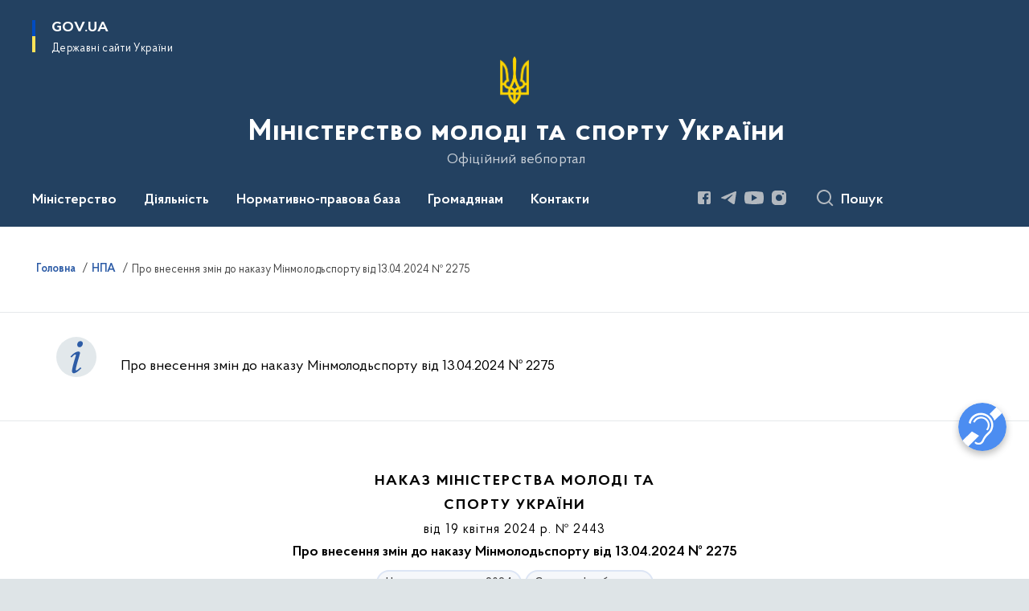

--- FILE ---
content_type: text/html; charset=UTF-8
request_url: https://mms.gov.ua/npas/pro-vnesennia-zmin-do-nakazu-minmolodsportu-vid-13042024-2275
body_size: 446211
content:

<!DOCTYPE html>
<html lang="uk">

<head>
    <link rel="canonical" href="https://mms.gov.ua/npas/pro-vnesennia-zmin-do-nakazu-minmolodsportu-vid-13042024-2275"/ nonce="nGBL54BmRMIuZqBvYRP2Rq4k4X4vSrR7">
    <meta charset="utf-8">
    <title>Про внесення змін до наказу Мінмолодьспорту від 13.04.2024 № 2275 | Міністерство молоді та спорту України </title>
    <!--meta info-->
    <meta name="viewport" content="width=device-width, initial-scale=1, shrink-to-fit=no, user-scalable=yes, maximum-scale=2.0">
    <meta name="author" content="Kitsoft">
    <meta name="description" content="Про внесення змін до наказу Мінмолодьспорту від 13.04.2024 № 2275 ">
    <meta name="title" content="Про внесення змін до наказу Мінмолодьспорту від 13.04.2024 № 2275">
    <meta name="keywords" content="Про, внесення, змін, до, наказу, Мінмолодьспорту, від, 13042024, №, 2275, "/>
    <!-- meta info-->
    
<meta property="og:url" content="https://mms.gov.ua/npas/pro-vnesennia-zmin-do-nakazu-minmolodsportu-vid-13042024-2275"/>
<meta property="og:title" content="Міністерство молоді та спорту України - Про внесення змін до наказу Мінмолодьспорту від 13.04.2024 № 2275"/>
<meta property="og:description" content="Про внесення змін до наказу Мінмолодьспорту від 13.04.2024 № 2275 "/>
<meta property="og:image" content="https://mms.gov.ua/storage/app/sites/16/Foto/minsport.jpg">

<meta property="og:image:width" content="520" />
<meta property="og:image:height" content="315" />    <meta name="msapplication-TileColor" content="#ffffff">
<meta name="msapplication-TileImage" content="https://mms.gov.ua/themes/odv/assets/images/favicon/ms-icon-144x144.png">
<meta name="theme-color" content="#ffffff">

<link rel="apple-touch-icon" sizes="57x57" href="https://mms.gov.ua/themes/odv/assets/images/favicon/apple-icon-57x57.png"/ nonce="nGBL54BmRMIuZqBvYRP2Rq4k4X4vSrR7">
<link rel="apple-touch-icon" sizes="60x60" href="https://mms.gov.ua/themes/odv/assets/images/favicon/apple-icon-60x60.png"/ nonce="nGBL54BmRMIuZqBvYRP2Rq4k4X4vSrR7">
<link rel="apple-touch-icon" sizes="72x72" href="https://mms.gov.ua/themes/odv/assets/images/favicon/apple-icon-72x72.png"/ nonce="nGBL54BmRMIuZqBvYRP2Rq4k4X4vSrR7">
<link rel="apple-touch-icon" sizes="76x76" href="https://mms.gov.ua/themes/odv/assets/images/favicon/apple-icon-76x76.png"/ nonce="nGBL54BmRMIuZqBvYRP2Rq4k4X4vSrR7">
<link rel="apple-touch-icon" sizes="114x114" href="https://mms.gov.ua/themes/odv/assets/images/favicon/apple-icon-114x114.png"/ nonce="nGBL54BmRMIuZqBvYRP2Rq4k4X4vSrR7">
<link rel="apple-touch-icon" sizes="120x120" href="https://mms.gov.ua/themes/odv/assets/images/favicon/apple-icon-120x120.png"/ nonce="nGBL54BmRMIuZqBvYRP2Rq4k4X4vSrR7">
<link rel="apple-touch-icon" sizes="144x144" href="https://mms.gov.ua/themes/odv/assets/images/favicon/apple-icon-144x144.png"/ nonce="nGBL54BmRMIuZqBvYRP2Rq4k4X4vSrR7">
<link rel="apple-touch-icon" sizes="152x152" href="https://mms.gov.ua/themes/odv/assets/images/favicon/apple-icon-152x152.png"/ nonce="nGBL54BmRMIuZqBvYRP2Rq4k4X4vSrR7">
<link rel="apple-touch-icon" sizes="180x180" href="https://mms.gov.ua/themes/odv/assets/images/favicon/apple-icon-180x180.png"/ nonce="nGBL54BmRMIuZqBvYRP2Rq4k4X4vSrR7">
<link rel="icon" type="image/png" sizes="192x192" href="https://mms.gov.ua/themes/odv/assets/images/favicon/android-icon-192x192.png"/ nonce="nGBL54BmRMIuZqBvYRP2Rq4k4X4vSrR7">
<link rel="icon" type="image/png" sizes="144x144" href="https://mms.gov.ua/themes/odv/assets/images/favicon/android-icon-144x144.png"/ nonce="nGBL54BmRMIuZqBvYRP2Rq4k4X4vSrR7">
<link rel="icon" type="image/png" sizes="96x96" href="https://mms.gov.ua/themes/odv/assets/images/favicon/android-icon-96x96.png"/ nonce="nGBL54BmRMIuZqBvYRP2Rq4k4X4vSrR7">
<link rel="icon" type="image/png" sizes="72x72" href="https://mms.gov.ua/themes/odv/assets/images/favicon/android-icon-72x72.png"/ nonce="nGBL54BmRMIuZqBvYRP2Rq4k4X4vSrR7">
<link rel="icon" type="image/png" sizes="48x48" href="https://mms.gov.ua/themes/odv/assets/images/favicon/android-icon-48x48.png"/ nonce="nGBL54BmRMIuZqBvYRP2Rq4k4X4vSrR7">
<link rel="icon" type="image/png" sizes="36x36" href="https://mms.gov.ua/themes/odv/assets/images/favicon/android-icon-36x36.png"/ nonce="nGBL54BmRMIuZqBvYRP2Rq4k4X4vSrR7">
<link rel="icon" type="image/png" sizes="32x32" href="https://mms.gov.ua/themes/odv/assets/images/favicon/favicon-32x32.png"/ nonce="nGBL54BmRMIuZqBvYRP2Rq4k4X4vSrR7">
<link rel="icon" type="image/png" sizes="96x96" href="https://mms.gov.ua/themes/odv/assets/images/favicon/favicon-96x96.png"/ nonce="nGBL54BmRMIuZqBvYRP2Rq4k4X4vSrR7">
<link rel="icon" type="image/png" sizes="16x16" href="https://mms.gov.ua/themes/odv/assets/images/favicon/favicon-16x16.png"/ nonce="nGBL54BmRMIuZqBvYRP2Rq4k4X4vSrR7">
<link rel="manifest" href="https://mms.gov.ua/themes/odv/assets/images/favicon/manifest.json"/ nonce="nGBL54BmRMIuZqBvYRP2Rq4k4X4vSrR7">
        <link rel="stylesheet" type="text/css"
          href="https://cdnjs.cloudflare.com/ajax/libs/material-design-iconic-font/2.2.0/css/material-design-iconic-font.min.css"/ nonce="nGBL54BmRMIuZqBvYRP2Rq4k4X4vSrR7">
    <link rel="stylesheet" type="text/css" href="https://mms.gov.ua/combine/a87a0b4c319ad2c5116acf7479fdfedd-1766565248"/ nonce="nGBL54BmRMIuZqBvYRP2Rq4k4X4vSrR7">

    
    <script nonce="nGBL54BmRMIuZqBvYRP2Rq4k4X4vSrR7">
window.multiLang = {
    allPages: {
        postsName: `Новини`,
        eventsName: `Події`,
        mediagalleriesName: `Медіагалереї`,
        meetingsText: `Засідання`,
        servicesText: `Послуги`,
        pagesText: `Сторінки`,
        moreByThemeText: `Більше за темою`,
        foundResultText: `Знайдено`,
        notFoundText: `Нічого не знайдено`,
        notFoundTextVehicles: `Не знайдено жодного транспортного засобу, спробуйте ще раз або перевірте правильність введених даних`,
        notFoundTextTerrorists: `Не знайдено жодного терориста, спробуйте ще раз або перевірте правильність введених даних`,
        notFoundTextDisappeared: `Не знайдено жодного зниклого громадянина, спробуйте ще раз або перевірте правильність введених даних`,
        notFoundTextDisappearedOOS: `Не знайдено жодної зниклої особи, спробуйте ще раз або перевірте правильність введених даних`,
        loadMoreText: `Завантажуємо ще`,
        loadMoreHintText: `Прокрутіть, щоб завантажити ще`,
        exeptionText: `Щось пішло не так`,
        shortRequest: `Закороткий пошуковий запит`,
        periodText: `За період`,
        authorNameText: `Автор`,
        docName: `від`,
        chosenCategoryText: `Розпорядження`,
        requestSearchText: `Ви шукали`,
        changeVisionText: `Налаштування доступності`,
        changeVisionNormalText: `Стандартна версія`,
        chooseDateText: `Виберіть дату`,
        validateFormFile: `Прикріпіть файл`,
        yearText: `року`,
        chosenNothingWasFound: `За вашим пошуковим запитом нічого не знайдено: `,
        noNewEvents: `Поки що, запланованих подій на майбутнє більше немає`,
        noNewEventsDescription: `Завітайте пізніше, можливо, наші менеджери як раз працюють над додаванням нових подій.`,
        eventsAreCompleted: `Події завершено`,
        singleEventAreCompleted: `завершено`,
        choicesLoading: `Завантажуємо...`,
        choicesNoResults: `Нічого не знайдено`,
        choicesNoChoices: `Вибору немає`,
        noSiteKeyForReCaptcha: `Відсутній параметр для reCaptcha, відправка форми неможлива`,
        noContent: `Інформація відсутня`,
        totalItemsText: `Всього`,
        downloadFile: `Завантажити`,
        viewFile: `Переглянути`,
        verifSingleElText: `перевірка`,
        verifTwoElText: `перевірки`,
        verifManyText: `перевірок`,
        document: `Документ`,
        hoursAgo: `година тому|години тому|годин тому`,
        documentsText: `документ|документи|документів`,
        documentNum: `Реєстраційний номер`,
        documentDate: `Дата створення, надходження документа`,
        docType: `Назва, вид документа`,
        documentName: `Джерело інформації (автор, відповідальний підрозділ)`,
        documentExcerpt: `Галузь, ключові слова`,
        zoomInText: `Збільшити масштаб`,
        zoomOutText: `Зменшити масштаб`,
        fullscreenText: `Повний екран`,
        mapText: `Інтерактивна мапа`,
        loadingText: `Завантажуємо...`,
        noChoicesText: `Вибору немає`,
        downloadOriginalImage: `Завантажити оригінальне зображення`,
        closeEsc: `Закрити (ESC)`,
        slideTitle: `Слайд`,
        slideFrom: `з`
    },
    search: {
        personsText: `Персони`,
        newsText: `Новини`,
        actsText: `НПА`,
        eventsText: `Анонси`,
        pagesText: `Сторінки`,
        mediagalleriesText: `Медіагалереї`,
        ariaMaterialTypeFilter: `Відфільтрувати за типом матеріалу`,
        materials: `матеріал|матеріали|матеріалів`,
        materialNotFound: `За вашим запитом не знайдено матеріалів`,
        materialFounded: `За вашим запитом знайдено`,
        materialsText: `матеріалів`,
        leftSidebarText: `За типом матеріалу`,
        requestPeriodTextFrom: `з`,
        requestPeriodTextTo: ` по`,
        requestFoundedText: `Знайдено`,
        requestTypeDoc: `документи`,
        itemsAmountString_1: `матеріал`,
        itemsAmountString_2: `матеріала`,
        bySearchKey: `за запитом`,
        searchMessage: `Заповніть поле ( мінімум 3 символи )`,
    },
    coordination: {
        notFoundText: "Нічого не знайдено",
        exeptionText: "Щось пішло не так",
        allEvents: "Події за весь період",
    },
    timeLine: {
        allTypesname: `Усі типи`,
        projectsName: `Проекти`,
        actsName: `Документи`,
        pagesName: `Сторінка`,
        eventComplete: `Подія завершена`,
        firstPeriodLoadInterval: `З - по`,
        toTest: `До`,
        fromTest: `Дата з`,
        todayText: `Сьогодні`,
        weekText: `За останній тиждень`,
        monthText: `За останній місяць`,
        errMsgDay: `День початку має бути меншим`,
        errMsgMounth: `Місяць початку має бути меншим`,
        errMsgYear: `Рік початку має бути меншим`,
    },
    all: {
        changeVisionText: "Людям із порушенням зору",
        changeVisionNormalText: "Стандартна версія"
    }
}
// console.log(window.multiLang);

</script>
</head>
<body>
    <a href="#mainContent" tabindex="0" class="link-skip">
        Перейти до основного вмісту
        <span class="link-skip-icon" aria-hidden="true"></span>
    </a>
    
    <div class="wrapper">
        <!-- Header -->
        <header class="header" id="layout-header">
            
<!-- Nav -->
<div class="header-bg">
    <div class="row justify-content-between">

        <div class="d-block d-lg-none navbar-fixed-top" data-spy="affix" data-offset-top="157">
            <div class="menu-for-small-devices d-block d-lg-none" id="menuSm">
                <div class="header-top">
                    <button class="header-menu-close closeMenuSm" aria-label="Закрити меню навігації"></button>
                    <div class="ml-auto">
                                                </div>
                </div>
                <div class="menu-sm-wrap-for-scroll">
                    <div class="menu-container">
                        <nav class="menu" aria-label="Головне меню">
                        <a href="javascript:void(0);"
           class="js-menu-link showSubmenu"
            role="button" aria-haspopup="true" aria-expanded="false"         >
            Міністерство
        </a>
        <div class="submenu">
            <div id="submenu-1">
                <div class="header-top d-flex d-lg-none">
                    <div class="title backMenu" role="button" tabindex="0" aria-label="Закрити підменю">
                        Міністерство
                    </div>
                    <div class="header-menu-close closeMenuSm" role="button" tabindex="0" aria-label="Закрити меню навігації"></div>
                </div>
                <div class="submenu-container d-block d-lg-none">
                                                                                <a href="/persons"
                       class="submenu_child d-block"
                       >
                    Команда
                    </a>
                                                                                <a href="/ministerstvo/struktura"
                       class="submenu_child d-block"
                       >
                    Структура
                    </a>
                                                                                <a href="/ministerstvo/plan-roboti"
                       class="submenu_child d-block"
                       >
                    Плани та звіти роботи
                    </a>
                                                                                <a href="/ministerstvo/obsyagi-byudzhetnih-priznachen-asignuvan-ta-provedenih-vidatkiv-byudzhetu"
                       class="submenu_child d-block"
                       >
                    Обсяги бюджетних призначень (асигнувань) та проведених видатків бюджету
                    </a>
                                                                                <a href="/ministerstvo/prozori-zakupivli"
                       class="submenu_child d-block"
                       >
                    Прозорі закупівлі
                    </a>
                                                                                                                        <a href="/ministerstvo/molodizhna-rada"
                       class="submenu_child d-block"
                       >
                    Молодіжна рада
                    </a>
                                                                                <a href="/ministerstvo/kolegiya-minmolodsportu"
                       class="submenu_child d-block"
                       >
                    Колегія Мінмолодьспорту
                    </a>
                                                                                <a href="https://zakon.rada.gov.ua/laws/show/220-2014-%D0%BF#Text"
                       class="submenu_child d-block"
                       >
                    Положення про Міністерство
                    </a>
                                                                                <a href="/ministerstvo/vakansiyi"
                       class="submenu_child d-block"
                       >
                    Оголошення та вакансії
                    </a>
                                                                                <a href="/ministerstvo/administrativni-poslugi"
                       class="submenu_child d-block"
                       >
                    Адміністративні послуги
                    </a>
                                                                                                                        <a href="/ministerstvo/ekspertna-rada-reformuvannia-sportu"
                       class="submenu_child d-block"
                       >
                    Експертна рада з питань реформування системи спорту України
                    </a>
                                                                                <a href="/ministerstvo/vnutrishnij-audit"
                       class="submenu_child d-block"
                       >
                    Внутрішній аудит
                    </a>
                                                                                <a href="/ministerstvo/zapobigannya-ta-protidiya-korupciyi"
                       class="submenu_child d-block"
                       >
                    Запобігання та протидія корупції
                    </a>
                                                                                <a href="/ministerstvo/regulyatorna-politika"
                       class="submenu_child d-block"
                       >
                    Регуляторна політика
                    </a>
                                                                                <a href="/ministerstvo/robota-z-personalom"
                       class="submenu_child d-block"
                       >
                    Робота з персоналом
                    </a>
                                                                            </div>
            </div>
            <div class="row d-none d-lg-flex">
                                <div class="col-md-4">
                                                            <a href="/persons"
                       class="submenu_child d-block"
                       >
                    Команда
                    </a>
                                                                                <a href="/ministerstvo/struktura"
                       class="submenu_child d-block"
                       >
                    Структура
                    </a>
                                                                                <a href="/ministerstvo/plan-roboti"
                       class="submenu_child d-block"
                       >
                    Плани та звіти роботи
                    </a>
                                                                                <a href="/ministerstvo/obsyagi-byudzhetnih-priznachen-asignuvan-ta-provedenih-vidatkiv-byudzhetu"
                       class="submenu_child d-block"
                       >
                    Обсяги бюджетних призначень (асигнувань) та проведених видатків бюджету
                    </a>
                                                                                <a href="/ministerstvo/prozori-zakupivli"
                       class="submenu_child d-block"
                       >
                    Прозорі закупівлі
                    </a>
                                                        </div>
                                <div class="col-md-4">
                                                            <a href="/ministerstvo/molodizhna-rada"
                       class="submenu_child d-block"
                       >
                    Молодіжна рада
                    </a>
                                                                                <a href="/ministerstvo/kolegiya-minmolodsportu"
                       class="submenu_child d-block"
                       >
                    Колегія Мінмолодьспорту
                    </a>
                                                                                <a href="https://zakon.rada.gov.ua/laws/show/220-2014-%D0%BF#Text"
                       class="submenu_child d-block"
                       >
                    Положення про Міністерство
                    </a>
                                                                                <a href="/ministerstvo/vakansiyi"
                       class="submenu_child d-block"
                       >
                    Оголошення та вакансії
                    </a>
                                                                                <a href="/ministerstvo/administrativni-poslugi"
                       class="submenu_child d-block"
                       >
                    Адміністративні послуги
                    </a>
                                                        </div>
                                <div class="col-md-4">
                                                            <a href="/ministerstvo/ekspertna-rada-reformuvannia-sportu"
                       class="submenu_child d-block"
                       >
                    Експертна рада з питань реформування системи спорту України
                    </a>
                                                                                <a href="/ministerstvo/vnutrishnij-audit"
                       class="submenu_child d-block"
                       >
                    Внутрішній аудит
                    </a>
                                                                                <a href="/ministerstvo/zapobigannya-ta-protidiya-korupciyi"
                       class="submenu_child d-block"
                       >
                    Запобігання та протидія корупції
                    </a>
                                                                                <a href="/ministerstvo/regulyatorna-politika"
                       class="submenu_child d-block"
                       >
                    Регуляторна політика
                    </a>
                                                                                <a href="/ministerstvo/robota-z-personalom"
                       class="submenu_child d-block"
                       >
                    Робота з персоналом
                    </a>
                                                        </div>
                            </div>
        </div>
                                <a href="javascript:void(0);"
           class="js-menu-link showSubmenu"
            role="button" aria-haspopup="true" aria-expanded="false"         >
            Діяльність
        </a>
        <div class="submenu">
            <div id="submenu-2">
                <div class="header-top d-flex d-lg-none">
                    <div class="title backMenu" role="button" tabindex="0" aria-label="Закрити підменю">
                        Діяльність
                    </div>
                    <div class="header-menu-close closeMenuSm" role="button" tabindex="0" aria-label="Закрити меню навігації"></div>
                </div>
                <div class="submenu-container d-block d-lg-none">
                                                                                <a href="/molodizhna-politika"
                       class="submenu_child d-block"
                       >
                    Молодіжна політика
                    </a>
                                                                                <a href="/sport"
                       class="submenu_child d-block"
                       >
                    Спорт
                    </a>
                                                                                <a href="/fizichna-kultura"
                       class="submenu_child d-block"
                       >
                    Фізична культура
                    </a>
                                                                                <a href="/russian-and-belarusian-athletes-who-support-the-war-in-ukraine"
                       class="submenu_child d-block"
                       >
                    Russian and Belarusian athletes who support the war in Ukraine
                    </a>
                                                                                                                        <a href="/bezbaryernij-prostir"
                       class="submenu_child d-block"
                       >
                    Безбар&#039;єрність
                    </a>
                                                                                <a href="/nacionalno-patriotichne-vihovannya"
                       class="submenu_child d-block"
                       >
                    Національна ідентичність
                    </a>
                                                                                <a href="/invasport"
                       class="submenu_child d-block"
                       >
                    Інваспорт
                    </a>
                                                                                <a href="/sportivna-infrastruktura"
                       class="submenu_child d-block"
                       >
                    Спортивна інфраструктура
                    </a>
                                                                                                                        <a href="/mizhnarodne-spivrobitnictvo"
                       class="submenu_child d-block"
                       >
                    Міжнародне співробітництво
                    </a>
                                                                                <a href="/antidopingova-diyalnist"
                       class="submenu_child d-block"
                       >
                    Антидопінгова діяльність
                    </a>
                                                                                <a href="/sportivna-medicina"
                       class="submenu_child d-block"
                       >
                    Спортивна медицина
                    </a>
                                                                                <a href="/derzhavni-pidpriyemstva-ustanovi"
                       class="submenu_child d-block"
                       >
                    Державні підприємства, установи
                    </a>
                                                                            </div>
            </div>
            <div class="row d-none d-lg-flex">
                                <div class="col-md-4">
                                                            <a href="/molodizhna-politika"
                       class="submenu_child d-block"
                       >
                    Молодіжна політика
                    </a>
                                                                                <a href="/sport"
                       class="submenu_child d-block"
                       >
                    Спорт
                    </a>
                                                                                <a href="/fizichna-kultura"
                       class="submenu_child d-block"
                       >
                    Фізична культура
                    </a>
                                                                                <a href="/russian-and-belarusian-athletes-who-support-the-war-in-ukraine"
                       class="submenu_child d-block"
                       >
                    Russian and Belarusian athletes who support the war in Ukraine
                    </a>
                                                        </div>
                                <div class="col-md-4">
                                                            <a href="/bezbaryernij-prostir"
                       class="submenu_child d-block"
                       >
                    Безбар&#039;єрність
                    </a>
                                                                                <a href="/nacionalno-patriotichne-vihovannya"
                       class="submenu_child d-block"
                       >
                    Національна ідентичність
                    </a>
                                                                                <a href="/invasport"
                       class="submenu_child d-block"
                       >
                    Інваспорт
                    </a>
                                                                                <a href="/sportivna-infrastruktura"
                       class="submenu_child d-block"
                       >
                    Спортивна інфраструктура
                    </a>
                                                        </div>
                                <div class="col-md-4">
                                                            <a href="/mizhnarodne-spivrobitnictvo"
                       class="submenu_child d-block"
                       >
                    Міжнародне співробітництво
                    </a>
                                                                                <a href="/antidopingova-diyalnist"
                       class="submenu_child d-block"
                       >
                    Антидопінгова діяльність
                    </a>
                                                                                <a href="/sportivna-medicina"
                       class="submenu_child d-block"
                       >
                    Спортивна медицина
                    </a>
                                                                                <a href="/derzhavni-pidpriyemstva-ustanovi"
                       class="submenu_child d-block"
                       >
                    Державні підприємства, установи
                    </a>
                                                        </div>
                            </div>
        </div>
                                <a href="javascript:void(0);"
           class="js-menu-link showSubmenu"
            role="button" aria-haspopup="true" aria-expanded="false"         >
            Нормативно-правова база
        </a>
        <div class="submenu">
            <div id="submenu-3">
                <div class="header-top d-flex d-lg-none">
                    <div class="title backMenu" role="button" tabindex="0" aria-label="Закрити підменю">
                        Нормативно-правова база
                    </div>
                    <div class="header-menu-close closeMenuSm" role="button" tabindex="0" aria-label="Закрити меню навігації"></div>
                </div>
                <div class="submenu-container d-block d-lg-none">
                                                                                <a href="/npasearch"
                       class="submenu_child d-block"
                       >
                    Нормативно-правові акти
                    </a>
                                                                                <a href="/npasearch?&tags=normativna-baza-fizichnoyi-kulturi-i-sportu"
                       class="submenu_child d-block"
                       >
                    Нормативна база сфери фізичної культури і спорту
                    </a>
                                                                                                                        <a href="https://mms.gov.ua/npasearch?&tags=normativna-baza-sferi-molodizhnoyi-politiki"
                       class="submenu_child d-block"
                       >
                    Нормативна база молодіжної політики
                    </a>
                                                                                <a href="/npasearch?&category=53"
                       class="submenu_child d-block"
                       >
                    Обговорення проєктів актів
                    </a>
                                                                                                                        <a href="/zakonodavstvo/normativno-pravova-baza/inshi-vidavci"
                       class="submenu_child d-block"
                       >
                    Інші видавці
                    </a>
                                                                            </div>
            </div>
            <div class="row d-none d-lg-flex">
                                <div class="col-md-4">
                                                            <a href="/npasearch"
                       class="submenu_child d-block"
                       >
                    Нормативно-правові акти
                    </a>
                                                                                <a href="/npasearch?&tags=normativna-baza-fizichnoyi-kulturi-i-sportu"
                       class="submenu_child d-block"
                       >
                    Нормативна база сфери фізичної культури і спорту
                    </a>
                                                        </div>
                                <div class="col-md-4">
                                                            <a href="https://mms.gov.ua/npasearch?&tags=normativna-baza-sferi-molodizhnoyi-politiki"
                       class="submenu_child d-block"
                       >
                    Нормативна база молодіжної політики
                    </a>
                                                                                <a href="/npasearch?&category=53"
                       class="submenu_child d-block"
                       >
                    Обговорення проєктів актів
                    </a>
                                                        </div>
                                <div class="col-md-4">
                                                            <a href="/zakonodavstvo/normativno-pravova-baza/inshi-vidavci"
                       class="submenu_child d-block"
                       >
                    Інші видавці
                    </a>
                                                        </div>
                            </div>
        </div>
                                <a href="javascript:void(0);"
           class="js-menu-link showSubmenu"
            role="button" aria-haspopup="true" aria-expanded="false"         >
            Громадянам
        </a>
        <div class="submenu">
            <div id="submenu-4">
                <div class="header-top d-flex d-lg-none">
                    <div class="title backMenu" role="button" tabindex="0" aria-label="Закрити підменю">
                        Громадянам
                    </div>
                    <div class="header-menu-close closeMenuSm" role="button" tabindex="0" aria-label="Закрити меню навігації"></div>
                </div>
                <div class="submenu-container d-block d-lg-none">
                                                                                <a href="/gromadyanam/publichna-informaciya"
                       class="submenu_child d-block"
                       >
                    Публічна інформація
                    </a>
                                                                                <a href="/gromadyanam/zvernennya-gromadyan"
                       class="submenu_child d-block"
                       >
                    Звернення громадян
                    </a>
                                                                                <a href="/gromadyanam/konsultaciyi-z-gromadskistyu"
                       class="submenu_child d-block"
                       >
                    Консультації з громадськістю
                    </a>
                                                                                                                        <a href="/gromadyanam/chym-zaimaietsia-upovnovazhenyi-verkhovnoi-rady-z-prav-liudyny"
                       class="submenu_child d-block"
                       >
                    Роз’яснення
                    </a>
                                                                                <a href="/gromadyanam/bezoplatna-pravova-dopomoga"
                       class="submenu_child d-block"
                       >
                    Безоплатна правова допомога
                    </a>
                                                                                <a href="/gromadyanam/pitannya-vidpovidi"
                       class="submenu_child d-block"
                       >
                    Питання-відповіді
                    </a>
                                                                                                                        <a href="/ministerstvo/gromadska-rada"
                       class="submenu_child d-block"
                       >
                    Громадська рада
                    </a>
                                                                                <a href="/timeline?&type=events"
                       class="submenu_child d-block"
                       >
                    Анонси публічних заходів
                    </a>
                                                                                <a href="/gromadyanam/nabori-vidkritih-danih"
                       class="submenu_child d-block"
                       >
                    Набори відкритих даних
                    </a>
                                                                            </div>
            </div>
            <div class="row d-none d-lg-flex">
                                <div class="col-md-4">
                                                            <a href="/gromadyanam/publichna-informaciya"
                       class="submenu_child d-block"
                       >
                    Публічна інформація
                    </a>
                                                                                <a href="/gromadyanam/zvernennya-gromadyan"
                       class="submenu_child d-block"
                       >
                    Звернення громадян
                    </a>
                                                                                <a href="/gromadyanam/konsultaciyi-z-gromadskistyu"
                       class="submenu_child d-block"
                       >
                    Консультації з громадськістю
                    </a>
                                                        </div>
                                <div class="col-md-4">
                                                            <a href="/gromadyanam/chym-zaimaietsia-upovnovazhenyi-verkhovnoi-rady-z-prav-liudyny"
                       class="submenu_child d-block"
                       >
                    Роз’яснення
                    </a>
                                                                                <a href="/gromadyanam/bezoplatna-pravova-dopomoga"
                       class="submenu_child d-block"
                       >
                    Безоплатна правова допомога
                    </a>
                                                                                <a href="/gromadyanam/pitannya-vidpovidi"
                       class="submenu_child d-block"
                       >
                    Питання-відповіді
                    </a>
                                                        </div>
                                <div class="col-md-4">
                                                            <a href="/ministerstvo/gromadska-rada"
                       class="submenu_child d-block"
                       >
                    Громадська рада
                    </a>
                                                                                <a href="/timeline?&type=events"
                       class="submenu_child d-block"
                       >
                    Анонси публічних заходів
                    </a>
                                                                                <a href="/gromadyanam/nabori-vidkritih-danih"
                       class="submenu_child d-block"
                       >
                    Набори відкритих даних
                    </a>
                                                        </div>
                            </div>
        </div>
                                        <a class="js-menu-link" href="/ministerstvo/telefonnij-dovidnik"
                                          >Контакти</a>
            </nav>                    </div>

                    <div class="header-services">
                                                
                        <div class="header-services-item">
                            
    <div class="socials" aria-label="Соціальні мережі">
                                                                        <a href="https://www.facebook.com/minmolodsport/"
               target="_blank"
               aria-label="Сторінка у Facebook (відкриває нове вікно)"
               rel="nofollow noopener noreferrer"
               class="socials-link socials-link-facebook-square">
            </a>
                                                                        <a href="https://t.me/minmolodsport"
               target="_blank"
               aria-label="Сторінка у Telegram (відкриває нове вікно)"
               rel="nofollow noopener noreferrer"
               class="socials-link socials-link-telegram">
            </a>
                                                                        <a href="https://www.youtube.com/c/Minmolodsport"
               target="_blank"
               aria-label="Сторінка у Youtube (відкриває нове вікно)"
               rel="nofollow noopener noreferrer"
               class="socials-link socials-link-youtube-play">
            </a>
                                                                        <a href="https://www.instagram.com/minmolodsport/"
               target="_blank"
               aria-label="Сторінка у Instagram (відкриває нове вікно)"
               rel="nofollow noopener noreferrer"
               class="socials-link socials-link-instagram">
            </a>
            </div>
                        </div>
                        <div class="header-services-item">
                            
                        </div>
                        <div class="mt-5">
                            <button class="main-logo"
                                    data-bs-toggle="modal"
                                    data-bs-target="#govModal"
                                    aria-haspopup="true"
                                    aria-expanded="false">
                                <span class="icon"></span>
                                <span class="main-logo_text">
                                <span>gov.ua</span>
                                    <span class="light">Державні сайти України</span>
                                </span>
                            </button>
                        </div>
                    </div>
                </div>
            </div>
            <div class="header-top">
                <button class="header-menu-icon" id="shomMenuSm" aria-label="Показати меню навігації">
                    <span class="visually-hidden">Меню</span>
                </button>
                <button class="header-search-btn js-search-toggle" aria-haspopup="true" aria-expanded="false">
                    Пошук
                </button>
            </div>
        </div>
        <div class="col-md-3 d-none d-lg-block">
            <button class="main-logo"
                    data-bs-toggle="modal"
                    data-bs-target="#govModal"
                    aria-haspopup="true">
                <span class="icon"></span>
                <span class="main-logo_text">
                    <span>GOV.UA</span>
                    <span class="light">Державні сайти України</span>
                </span>
            </button>
        </div>
        <div class="col-md-3 d-none d-lg-flex">
            <div class="ml-auto d-flex flex-column align-items-end" role="navigation" aria-label="Налаштування мови та доступності">

                
                    
                            </div>
        </div>
        <div class="col-md-12 text-center">
            <a href="/" class="main-title" aria-label="На головну сторінку">
                <div class="icon"
                                          style="background-image: url('https://mms.gov.ua/storage/app/sites/16/Foto/trizubsvg.png')"
                     >
                </div>
                                    <div class="main-title-text">Міністерство молоді та спорту України</div>
                                <div class="light">
                    Офіційний вебпортал
                </div>
            </a>
        </div>
        <div class="col-md-12">

            <div class="menu-container mt-2">

                <div class="d-none d-lg-block">
                    <div id="menuDesktop" class="menu-desktop row">
                        <div class="menu-desktop-wrap">
                                    <nav class="menu" aria-label="Головне меню">
                        <a href="javascript:void(0);"
           class="js-menu-link showSubmenu"
            role="button" aria-haspopup="true" aria-expanded="false"         >
            Міністерство
        </a>
        <div class="submenu">
            <div id="submenu-1">
                <div class="header-top d-flex d-lg-none">
                    <div class="title backMenu" role="button" tabindex="0" aria-label="Закрити підменю">
                        Міністерство
                    </div>
                    <div class="header-menu-close closeMenuSm" role="button" tabindex="0" aria-label="Закрити меню навігації"></div>
                </div>
                <div class="submenu-container d-block d-lg-none">
                                                                                <a href="/persons"
                       class="submenu_child d-block"
                       >
                    Команда
                    </a>
                                                                                <a href="/ministerstvo/struktura"
                       class="submenu_child d-block"
                       >
                    Структура
                    </a>
                                                                                <a href="/ministerstvo/plan-roboti"
                       class="submenu_child d-block"
                       >
                    Плани та звіти роботи
                    </a>
                                                                                <a href="/ministerstvo/obsyagi-byudzhetnih-priznachen-asignuvan-ta-provedenih-vidatkiv-byudzhetu"
                       class="submenu_child d-block"
                       >
                    Обсяги бюджетних призначень (асигнувань) та проведених видатків бюджету
                    </a>
                                                                                <a href="/ministerstvo/prozori-zakupivli"
                       class="submenu_child d-block"
                       >
                    Прозорі закупівлі
                    </a>
                                                                                                                        <a href="/ministerstvo/molodizhna-rada"
                       class="submenu_child d-block"
                       >
                    Молодіжна рада
                    </a>
                                                                                <a href="/ministerstvo/kolegiya-minmolodsportu"
                       class="submenu_child d-block"
                       >
                    Колегія Мінмолодьспорту
                    </a>
                                                                                <a href="https://zakon.rada.gov.ua/laws/show/220-2014-%D0%BF#Text"
                       class="submenu_child d-block"
                       >
                    Положення про Міністерство
                    </a>
                                                                                <a href="/ministerstvo/vakansiyi"
                       class="submenu_child d-block"
                       >
                    Оголошення та вакансії
                    </a>
                                                                                <a href="/ministerstvo/administrativni-poslugi"
                       class="submenu_child d-block"
                       >
                    Адміністративні послуги
                    </a>
                                                                                                                        <a href="/ministerstvo/ekspertna-rada-reformuvannia-sportu"
                       class="submenu_child d-block"
                       >
                    Експертна рада з питань реформування системи спорту України
                    </a>
                                                                                <a href="/ministerstvo/vnutrishnij-audit"
                       class="submenu_child d-block"
                       >
                    Внутрішній аудит
                    </a>
                                                                                <a href="/ministerstvo/zapobigannya-ta-protidiya-korupciyi"
                       class="submenu_child d-block"
                       >
                    Запобігання та протидія корупції
                    </a>
                                                                                <a href="/ministerstvo/regulyatorna-politika"
                       class="submenu_child d-block"
                       >
                    Регуляторна політика
                    </a>
                                                                                <a href="/ministerstvo/robota-z-personalom"
                       class="submenu_child d-block"
                       >
                    Робота з персоналом
                    </a>
                                                                            </div>
            </div>
            <div class="row d-none d-lg-flex">
                                <div class="col-md-4">
                                                            <a href="/persons"
                       class="submenu_child d-block"
                       >
                    Команда
                    </a>
                                                                                <a href="/ministerstvo/struktura"
                       class="submenu_child d-block"
                       >
                    Структура
                    </a>
                                                                                <a href="/ministerstvo/plan-roboti"
                       class="submenu_child d-block"
                       >
                    Плани та звіти роботи
                    </a>
                                                                                <a href="/ministerstvo/obsyagi-byudzhetnih-priznachen-asignuvan-ta-provedenih-vidatkiv-byudzhetu"
                       class="submenu_child d-block"
                       >
                    Обсяги бюджетних призначень (асигнувань) та проведених видатків бюджету
                    </a>
                                                                                <a href="/ministerstvo/prozori-zakupivli"
                       class="submenu_child d-block"
                       >
                    Прозорі закупівлі
                    </a>
                                                        </div>
                                <div class="col-md-4">
                                                            <a href="/ministerstvo/molodizhna-rada"
                       class="submenu_child d-block"
                       >
                    Молодіжна рада
                    </a>
                                                                                <a href="/ministerstvo/kolegiya-minmolodsportu"
                       class="submenu_child d-block"
                       >
                    Колегія Мінмолодьспорту
                    </a>
                                                                                <a href="https://zakon.rada.gov.ua/laws/show/220-2014-%D0%BF#Text"
                       class="submenu_child d-block"
                       >
                    Положення про Міністерство
                    </a>
                                                                                <a href="/ministerstvo/vakansiyi"
                       class="submenu_child d-block"
                       >
                    Оголошення та вакансії
                    </a>
                                                                                <a href="/ministerstvo/administrativni-poslugi"
                       class="submenu_child d-block"
                       >
                    Адміністративні послуги
                    </a>
                                                        </div>
                                <div class="col-md-4">
                                                            <a href="/ministerstvo/ekspertna-rada-reformuvannia-sportu"
                       class="submenu_child d-block"
                       >
                    Експертна рада з питань реформування системи спорту України
                    </a>
                                                                                <a href="/ministerstvo/vnutrishnij-audit"
                       class="submenu_child d-block"
                       >
                    Внутрішній аудит
                    </a>
                                                                                <a href="/ministerstvo/zapobigannya-ta-protidiya-korupciyi"
                       class="submenu_child d-block"
                       >
                    Запобігання та протидія корупції
                    </a>
                                                                                <a href="/ministerstvo/regulyatorna-politika"
                       class="submenu_child d-block"
                       >
                    Регуляторна політика
                    </a>
                                                                                <a href="/ministerstvo/robota-z-personalom"
                       class="submenu_child d-block"
                       >
                    Робота з персоналом
                    </a>
                                                        </div>
                            </div>
        </div>
                                <a href="javascript:void(0);"
           class="js-menu-link showSubmenu"
            role="button" aria-haspopup="true" aria-expanded="false"         >
            Діяльність
        </a>
        <div class="submenu">
            <div id="submenu-2">
                <div class="header-top d-flex d-lg-none">
                    <div class="title backMenu" role="button" tabindex="0" aria-label="Закрити підменю">
                        Діяльність
                    </div>
                    <div class="header-menu-close closeMenuSm" role="button" tabindex="0" aria-label="Закрити меню навігації"></div>
                </div>
                <div class="submenu-container d-block d-lg-none">
                                                                                <a href="/molodizhna-politika"
                       class="submenu_child d-block"
                       >
                    Молодіжна політика
                    </a>
                                                                                <a href="/sport"
                       class="submenu_child d-block"
                       >
                    Спорт
                    </a>
                                                                                <a href="/fizichna-kultura"
                       class="submenu_child d-block"
                       >
                    Фізична культура
                    </a>
                                                                                <a href="/russian-and-belarusian-athletes-who-support-the-war-in-ukraine"
                       class="submenu_child d-block"
                       >
                    Russian and Belarusian athletes who support the war in Ukraine
                    </a>
                                                                                                                        <a href="/bezbaryernij-prostir"
                       class="submenu_child d-block"
                       >
                    Безбар&#039;єрність
                    </a>
                                                                                <a href="/nacionalno-patriotichne-vihovannya"
                       class="submenu_child d-block"
                       >
                    Національна ідентичність
                    </a>
                                                                                <a href="/invasport"
                       class="submenu_child d-block"
                       >
                    Інваспорт
                    </a>
                                                                                <a href="/sportivna-infrastruktura"
                       class="submenu_child d-block"
                       >
                    Спортивна інфраструктура
                    </a>
                                                                                                                        <a href="/mizhnarodne-spivrobitnictvo"
                       class="submenu_child d-block"
                       >
                    Міжнародне співробітництво
                    </a>
                                                                                <a href="/antidopingova-diyalnist"
                       class="submenu_child d-block"
                       >
                    Антидопінгова діяльність
                    </a>
                                                                                <a href="/sportivna-medicina"
                       class="submenu_child d-block"
                       >
                    Спортивна медицина
                    </a>
                                                                                <a href="/derzhavni-pidpriyemstva-ustanovi"
                       class="submenu_child d-block"
                       >
                    Державні підприємства, установи
                    </a>
                                                                            </div>
            </div>
            <div class="row d-none d-lg-flex">
                                <div class="col-md-4">
                                                            <a href="/molodizhna-politika"
                       class="submenu_child d-block"
                       >
                    Молодіжна політика
                    </a>
                                                                                <a href="/sport"
                       class="submenu_child d-block"
                       >
                    Спорт
                    </a>
                                                                                <a href="/fizichna-kultura"
                       class="submenu_child d-block"
                       >
                    Фізична культура
                    </a>
                                                                                <a href="/russian-and-belarusian-athletes-who-support-the-war-in-ukraine"
                       class="submenu_child d-block"
                       >
                    Russian and Belarusian athletes who support the war in Ukraine
                    </a>
                                                        </div>
                                <div class="col-md-4">
                                                            <a href="/bezbaryernij-prostir"
                       class="submenu_child d-block"
                       >
                    Безбар&#039;єрність
                    </a>
                                                                                <a href="/nacionalno-patriotichne-vihovannya"
                       class="submenu_child d-block"
                       >
                    Національна ідентичність
                    </a>
                                                                                <a href="/invasport"
                       class="submenu_child d-block"
                       >
                    Інваспорт
                    </a>
                                                                                <a href="/sportivna-infrastruktura"
                       class="submenu_child d-block"
                       >
                    Спортивна інфраструктура
                    </a>
                                                        </div>
                                <div class="col-md-4">
                                                            <a href="/mizhnarodne-spivrobitnictvo"
                       class="submenu_child d-block"
                       >
                    Міжнародне співробітництво
                    </a>
                                                                                <a href="/antidopingova-diyalnist"
                       class="submenu_child d-block"
                       >
                    Антидопінгова діяльність
                    </a>
                                                                                <a href="/sportivna-medicina"
                       class="submenu_child d-block"
                       >
                    Спортивна медицина
                    </a>
                                                                                <a href="/derzhavni-pidpriyemstva-ustanovi"
                       class="submenu_child d-block"
                       >
                    Державні підприємства, установи
                    </a>
                                                        </div>
                            </div>
        </div>
                                <a href="javascript:void(0);"
           class="js-menu-link showSubmenu"
            role="button" aria-haspopup="true" aria-expanded="false"         >
            Нормативно-правова база
        </a>
        <div class="submenu">
            <div id="submenu-3">
                <div class="header-top d-flex d-lg-none">
                    <div class="title backMenu" role="button" tabindex="0" aria-label="Закрити підменю">
                        Нормативно-правова база
                    </div>
                    <div class="header-menu-close closeMenuSm" role="button" tabindex="0" aria-label="Закрити меню навігації"></div>
                </div>
                <div class="submenu-container d-block d-lg-none">
                                                                                <a href="/npasearch"
                       class="submenu_child d-block"
                       >
                    Нормативно-правові акти
                    </a>
                                                                                <a href="/npasearch?&tags=normativna-baza-fizichnoyi-kulturi-i-sportu"
                       class="submenu_child d-block"
                       >
                    Нормативна база сфери фізичної культури і спорту
                    </a>
                                                                                                                        <a href="https://mms.gov.ua/npasearch?&tags=normativna-baza-sferi-molodizhnoyi-politiki"
                       class="submenu_child d-block"
                       >
                    Нормативна база молодіжної політики
                    </a>
                                                                                <a href="/npasearch?&category=53"
                       class="submenu_child d-block"
                       >
                    Обговорення проєктів актів
                    </a>
                                                                                                                        <a href="/zakonodavstvo/normativno-pravova-baza/inshi-vidavci"
                       class="submenu_child d-block"
                       >
                    Інші видавці
                    </a>
                                                                            </div>
            </div>
            <div class="row d-none d-lg-flex">
                                <div class="col-md-4">
                                                            <a href="/npasearch"
                       class="submenu_child d-block"
                       >
                    Нормативно-правові акти
                    </a>
                                                                                <a href="/npasearch?&tags=normativna-baza-fizichnoyi-kulturi-i-sportu"
                       class="submenu_child d-block"
                       >
                    Нормативна база сфери фізичної культури і спорту
                    </a>
                                                        </div>
                                <div class="col-md-4">
                                                            <a href="https://mms.gov.ua/npasearch?&tags=normativna-baza-sferi-molodizhnoyi-politiki"
                       class="submenu_child d-block"
                       >
                    Нормативна база молодіжної політики
                    </a>
                                                                                <a href="/npasearch?&category=53"
                       class="submenu_child d-block"
                       >
                    Обговорення проєктів актів
                    </a>
                                                        </div>
                                <div class="col-md-4">
                                                            <a href="/zakonodavstvo/normativno-pravova-baza/inshi-vidavci"
                       class="submenu_child d-block"
                       >
                    Інші видавці
                    </a>
                                                        </div>
                            </div>
        </div>
                                <a href="javascript:void(0);"
           class="js-menu-link showSubmenu"
            role="button" aria-haspopup="true" aria-expanded="false"         >
            Громадянам
        </a>
        <div class="submenu">
            <div id="submenu-4">
                <div class="header-top d-flex d-lg-none">
                    <div class="title backMenu" role="button" tabindex="0" aria-label="Закрити підменю">
                        Громадянам
                    </div>
                    <div class="header-menu-close closeMenuSm" role="button" tabindex="0" aria-label="Закрити меню навігації"></div>
                </div>
                <div class="submenu-container d-block d-lg-none">
                                                                                <a href="/gromadyanam/publichna-informaciya"
                       class="submenu_child d-block"
                       >
                    Публічна інформація
                    </a>
                                                                                <a href="/gromadyanam/zvernennya-gromadyan"
                       class="submenu_child d-block"
                       >
                    Звернення громадян
                    </a>
                                                                                <a href="/gromadyanam/konsultaciyi-z-gromadskistyu"
                       class="submenu_child d-block"
                       >
                    Консультації з громадськістю
                    </a>
                                                                                                                        <a href="/gromadyanam/chym-zaimaietsia-upovnovazhenyi-verkhovnoi-rady-z-prav-liudyny"
                       class="submenu_child d-block"
                       >
                    Роз’яснення
                    </a>
                                                                                <a href="/gromadyanam/bezoplatna-pravova-dopomoga"
                       class="submenu_child d-block"
                       >
                    Безоплатна правова допомога
                    </a>
                                                                                <a href="/gromadyanam/pitannya-vidpovidi"
                       class="submenu_child d-block"
                       >
                    Питання-відповіді
                    </a>
                                                                                                                        <a href="/ministerstvo/gromadska-rada"
                       class="submenu_child d-block"
                       >
                    Громадська рада
                    </a>
                                                                                <a href="/timeline?&type=events"
                       class="submenu_child d-block"
                       >
                    Анонси публічних заходів
                    </a>
                                                                                <a href="/gromadyanam/nabori-vidkritih-danih"
                       class="submenu_child d-block"
                       >
                    Набори відкритих даних
                    </a>
                                                                            </div>
            </div>
            <div class="row d-none d-lg-flex">
                                <div class="col-md-4">
                                                            <a href="/gromadyanam/publichna-informaciya"
                       class="submenu_child d-block"
                       >
                    Публічна інформація
                    </a>
                                                                                <a href="/gromadyanam/zvernennya-gromadyan"
                       class="submenu_child d-block"
                       >
                    Звернення громадян
                    </a>
                                                                                <a href="/gromadyanam/konsultaciyi-z-gromadskistyu"
                       class="submenu_child d-block"
                       >
                    Консультації з громадськістю
                    </a>
                                                        </div>
                                <div class="col-md-4">
                                                            <a href="/gromadyanam/chym-zaimaietsia-upovnovazhenyi-verkhovnoi-rady-z-prav-liudyny"
                       class="submenu_child d-block"
                       >
                    Роз’яснення
                    </a>
                                                                                <a href="/gromadyanam/bezoplatna-pravova-dopomoga"
                       class="submenu_child d-block"
                       >
                    Безоплатна правова допомога
                    </a>
                                                                                <a href="/gromadyanam/pitannya-vidpovidi"
                       class="submenu_child d-block"
                       >
                    Питання-відповіді
                    </a>
                                                        </div>
                                <div class="col-md-4">
                                                            <a href="/ministerstvo/gromadska-rada"
                       class="submenu_child d-block"
                       >
                    Громадська рада
                    </a>
                                                                                <a href="/timeline?&type=events"
                       class="submenu_child d-block"
                       >
                    Анонси публічних заходів
                    </a>
                                                                                <a href="/gromadyanam/nabori-vidkritih-danih"
                       class="submenu_child d-block"
                       >
                    Набори відкритих даних
                    </a>
                                                        </div>
                            </div>
        </div>
                                        <a class="js-menu-link" href="/ministerstvo/telefonnij-dovidnik"
                                          >Контакти</a>
            </nav>                                <button aria-expanded="false" type="button" class="show_more d-none" id="show_more" aria-label="Показати більше пунктів меню"></button>
                        </div>
                        <nav class="socials-search-wrap ml-auto d-none d-lg-flex">
                            <span class="mr-15">
</span>
                            
    <div class="socials" aria-label="Соціальні мережі">
                                                                        <a href="https://www.facebook.com/minmolodsport/"
               target="_blank"
               aria-label="Сторінка у Facebook (відкриває нове вікно)"
               rel="nofollow noopener noreferrer"
               class="socials-link socials-link-facebook-square">
            </a>
                                                                        <a href="https://t.me/minmolodsport"
               target="_blank"
               aria-label="Сторінка у Telegram (відкриває нове вікно)"
               rel="nofollow noopener noreferrer"
               class="socials-link socials-link-telegram">
            </a>
                                                                        <a href="https://www.youtube.com/c/Minmolodsport"
               target="_blank"
               aria-label="Сторінка у Youtube (відкриває нове вікно)"
               rel="nofollow noopener noreferrer"
               class="socials-link socials-link-youtube-play">
            </a>
                                                                        <a href="https://www.instagram.com/minmolodsport/"
               target="_blank"
               aria-label="Сторінка у Instagram (відкриває нове вікно)"
               rel="nofollow noopener noreferrer"
               class="socials-link socials-link-instagram">
            </a>
            </div>
                            <button class="header-search-btn js-search-toggle" aria-haspopup="true" aria-expanded="false">
                                Пошук
                            </button>
                        </nav>
                    </div>
                </div>

                
<div class="search-form" id="searchFormWrap">
    <div class="d-flex px-3">
        <button class="header-menu-close ml-auto closeMenuSm" aria-label="Закрити форму пошуку" id="closeSearch"></button>
    </div>

    <div class="nav btns-wrap" id="nav-tab" role="tablist">
        <button class="nav-link active" id="nav-search-portal-tab" data-bs-toggle="tab" data-bs-target="#nav-search-portal" type="button" role="tab" aria-controls="nav-search-portal" aria-selected="true">
            Шукати на порталі
        </button>
        <span class="or">або</span>
        <button class="nav-link" id="nav-search-npa-tab" data-bs-toggle="tab" data-bs-target="#nav-search-npa" type="button" role="tab" aria-controls="nav-search-npa" aria-selected="false">
            серед нормативно-правових актів
        </button>
    </div>
    <div class="tab-content px-4 px-xxs-mobile-0" id="nav-tabContent">
        <div class="tab-pane fade show active" id="nav-search-portal" role="tabpanel" aria-labelledby="nav-search-portal-tab">
            <form id="searchPortalForm"
                  action="/searchresult"
                  method="GET"
                  class="row align-items-end mb-3 pb-3 mb-lg-0 pb-lg-0">

                <div class="col-md-9">
                    <label for="searchKeyWord">Ключові слова</label>
                    <input class="input" name="key" id="searchKeyWord" placeholder="Введіть ключові слова у назві або тексті" type="text"/>
                    <div class="suggestions_container" id="suggestionsContainer"></div>
                </div>
                <div class="col-md-3 mt-3 mt-md-0">
                    <button id="searchPortalFormSubmit" type="submit" class="wcag-btn wcag-btn-search w-100">Знайти</button>
                </div>
            </form>
        </div>
        <div class="tab-pane fade" id="nav-search-npa" role="tabpanel" aria-labelledby="nav-search-npa-tab">
            <form id="searchNPAForm"
                  action="/npasearch"
                  method="GET"
                  class="row align-items-end search-form-portal mb-5 pb-5 mb-lg-0 pb-lg-0">
                <div class="col-md-4 mb-30">
                    <label class="mb-2" id="selectCategoryLabel">Тип документа</label>
                    <select class="choices js-choice_single" name="category" id="select_category">
                        <option value="">Тип документа не обрано</option>
                                                <option value="53">Проєкт до обговорення</option>
                                                <option value="54">Закон України</option>
                                                <option value="55">Указ Президента України</option>
                                                <option value="56">Наказ Міністерства молоді та спорту України</option>
                                                <option value="58">Наказ Міністерства культури, молоді та спорту України</option>
                                                <option value="59">Постанова Кабінету Міністрів України</option>
                                                <option value="68">Розпорядження Кабінету Міністрів України</option>
                                                <option value="69">Наказ присвоєння спортивних звань 2016-2020 рр</option>
                                                <option value="78">Наказ у сфері фізичної культури і спорту 2016-2020 рр</option>
                                                <option value="83">Наказ у сфері молодіжної політики 2016-2020 рр</option>
                                                <option value="85">Інші видавці</option>
                                                <option value="98">Система відбору</option>
                                                <option value="99">Регламент/Положення</option>
                                            </select>
                </div>

                <div class="col-md-4 mb-30">
                    <label class="mb-2" id="selectTagLabel">Тема</label>
                    <select class="choices js-choice_single" name="tags" id="select_tag">
                        <option value="">Тему документа не обрано</option>
                                                <option value='tokio-2020'>Токіо-2020</option>
                                                <option value='pekin-2022'>Пекін-2022</option>
                                                <option value='antikorupcijna-diyalnist'>Антикорупційна діяльність</option>
                                                <option value='obmini-moloddyu'>Обміни молоддю</option>
                                                <option value='normativna-baza-fizichnoyi-kulturi-i-sportu'>Нормативна база фізичної культури і спорту</option>
                                                <option value='normativna-baza-sferi-molodizhnoyi-politiki'>Нормативна база сфери молодіжної політики</option>
                                                <option value='litni-olimpijski-vidi-sportu'>Літні олімпійські види спорту</option>
                                                <option value='zimovi-olimpijski-vidi-sportu'>Зимові олімпійські види спорту</option>
                                                <option value='neolimpijski-vidi-sportu'>Неолімпійські види спорту</option>
                                                <option value='nacionalni-zbirni-osib-z-invalidnistyu'>Національні збірні осіб з інвалідністю</option>
                                                <option value='olimpijskij-ruh'>Олімпійський рух</option>
                                                <option value='molodizhna-politika'>Молодіжна політика</option>
                                                <option value='masovij-sport'>Масовий спорт</option>
                                                <option value='ministr'>Міністр</option>
                                                <option value='mizhnarodne-spivrobitnictvo'>Міжнародне співробітництво</option>
                                                <option value='yevropejska-integraciya'>Європейська інтеграція</option>
                                                <option value='nacionalno-patriotichne-vihovannya'>Національна ідентичність</option>
                                                <option value='25-sportivnih-magnitiv'>25 спортивних магнітів</option>
                                                <option value='sportivna-infrastruktura'>Спортивна інфраструктура</option>
                                                <option value='antidopingova-diyalnist'>Антидопінгова діяльність</option>
                                                <option value='dzyudo'>Дзюдо</option>
                                                <option value='sannij-sport'>Санний спорт</option>
                                                <option value='nakazi-po-vidah-sportu'>Накази про змагання 2021</option>
                                                <option value='greko-rimska-borotba'>Греко-римська боротьба</option>
                                                <option value='viplata-groshovih-vinagorod'>Виплата грошових винагород 2021</option>
                                                <option value='prisvoyennya-sportivnih-zvan'>Присвоєння спортивних звань 2021</option>
                                                <option value='fehtuvannya'>Фехтування</option>
                                                <option value='tenis'>Теніс</option>
                                                <option value='novini-regioniv'>Новини регіонів</option>
                                                <option value='stipendiyi'>Стипендії спортсменам та тренерам</option>
                                                <option value='suchasne-pyatiborstvo'>Сучасне п&#039;ятиборство</option>
                                                <option value='borotba-vilna'>Боротьба вільна</option>
                                                <option value='radiosport-i-radiozvyazok'>Радіоспорт і радіозв&#039;язок</option>
                                                <option value='skeleton'>Скелетон</option>
                                                <option value='zmini-do-yekp'>Зміни ЄКП 2021</option>
                                                <option value='legka-atletika'>Легка атлетика</option>
                                                <option value='plavannya'>Плавання</option>
                                                <option value='basketbol'>Баскетбол</option>
                                                <option value='snoubording'>Сноубординг</option>
                                                <option value='bobslej'>Бобслей</option>
                                                <option value='profesijnij-boks'>Професійний бокс</option>
                                                <option value='fristajl'>Фристайл</option>
                                                <option value='short-trek'>Шорт-трек</option>
                                                <option value='strilba-z-luka'>Стрільба з лука</option>
                                                <option value='biatlon'>Біатлон</option>
                                                <option value='volonterstvo'>Волонтерство</option>
                                                <option value='avtomobilnij-sport'>Автомобільний спорт</option>
                                                <option value='tenis-nastilnij'>Теніс настільний</option>
                                                <option value='figurne-katannya'>Фігурне катання</option>
                                                <option value='sport-veteraniv'>Спорт ветеранів</option>
                                                <option value='molodizhni-centri'>Молодіжні центри</option>
                                                <option value='pasporti-byudzhetnih-program'>Паспорти бюджетних програм</option>
                                                <option value='centri-olimpijskoyi-pidgotovki'>Центри олімпійської підготовки</option>
                                                <option value='vazhka-atletika'>Важка атлетика</option>
                                                <option value='vesluvannya-akademichne'>Веслування академічне</option>
                                                <option value='vesluvannya-na-bajdarkah-i-kanoe'>Веслування на байдарках і каное</option>
                                                <option value='vesluvalnij-slalom'>Веслувальний слалом</option>
                                                <option value='lizhni-gonki'>Лижні гонки</option>
                                                <option value='vodne-polo'>Водне поло</option>
                                                <option value='futzal'>Футзал</option>
                                                <option value='boks'>Бокс</option>
                                                <option value='strilba-kulova'>Стрільба кульова</option>
                                                <option value='go'>Го</option>
                                                <option value='bilyardnij-sport'>Більярдний спорт</option>
                                                <option value='volejbol'>Волейбол</option>
                                                <option value='ogoloshennya'>Оголошення</option>
                                                <option value='molodizhna-stolicya'>Молодіжна столиця</option>
                                                <option value='sinhronne-plavannya'>Синхронне плавання</option>
                                                <option value='triatlon'>Триатлон</option>
                                                <option value='girskolizhnij-sport'>Гірськолижний спорт</option>
                                                <option value='velosport'>Велоспорт</option>
                                                <option value='sumo'>Сумо</option>
                                                <option value='sportivne-oriyentuvannya'>Спортивне орієнтування</option>
                                                <option value='tancyuvalnij-sport'>Танцювальний спорт</option>
                                                <option value='sportivni-tanci'>Спортивні танці</option>
                                                <option value='armsport'>Армрестлінг</option>
                                                <option value='sambo'>Самбо</option>
                                                <option value='skvosh'>Сквош</option>
                                                <option value='parashutnij-sport'>Парашутний спорт</option>
                                                <option value='vesluvannya-na-chovnah-drakon'>Веслування на човнах Дракон</option>
                                                <option value='rolikovij-sport'>Роликовий спорт</option>
                                                <option value='akrobatichnij-rok-n-rol'>Акробатичний рок-н-рол</option>
                                                <option value='sportivna-akrobatika'>Спортивна акробатика</option>
                                                <option value='sportivna-aerobika'>Спортивна аеробіка</option>
                                                <option value='cherlideng'>Черліденг</option>
                                                <option value='motocikletnij-sport'>Мотоциклетний спорт</option>
                                                <option value='bouling'>Боулінг</option>
                                                <option value='pauerlifting'>Пауерліфтинг</option>
                                                <option value='plyazhnij-gandbol'>Пляжний гандбол</option>
                                                <option value='shahi'>Шахи</option>
                                                <option value='sportivnij-poker'>Спортивний покер</option>
                                                <option value='bodibilding'>Бодібілдинг</option>
                                                <option value='tayilandskij-boks-muej-taj'>Таїландський бокс Муей Тай</option>
                                                <option value='kikboksing-wako'>Кікбоксинг WAKO</option>
                                                <option value='francuzkij-boks-savat'>Французький бокс Сават</option>
                                                <option value='pankration'>Панкратіон</option>
                                                <option value='greppling'>Грепплінг</option>
                                                <option value='borotba-kurash'>Боротьба Кураш</option>
                                                <option value='dzhiu-dzhitsu'>Джиу-джитсу</option>
                                                <option value='ushu'>Ушу</option>
                                                <option value='taekvon-do-itf'>Таеквон-до ІТФ</option>
                                                <option value='florbol'>Флорбол</option>
                                                <option value='regbilig'>Регбіліг</option>
                                                <option value='girovij-sport'>Гирьовий спорт</option>
                                                <option value='avtomodelnij-sport'>Автомодельний спорт</option>
                                                <option value='vodno-motornij-sport'>Водно-моторний спорт</option>
                                                <option value='estetichna-grupova-gimnastika'>Естетична групова гімнастика</option>
                                                <option value='kikboksing-wpka'>Кікбоксинг WPKA</option>
                                                <option value='kikboksing-iska'>Кікбоксинг ІСКА</option>
                                                <option value='kombat-samozahist-iso'>Комбат самозахист ІСО</option>
                                                <option value='morski-bagatoborstva'>Морські багатоборства</option>
                                                <option value='rukopashnij-bij'>Рукопашний бій</option>
                                                <option value='hokej-na-travi'>Хокей на траві</option>
                                                <option value='gimnastika-sportivna'>Гімнастика спортивна</option>
                                                <option value='zdorovij-sposib-zhittya'>Здоровий спосіб життя</option>
                                                <option value='mizhnarodni-zmagannya'>Міжнародні змагання</option>
                                                <option value='oplata-praci'>Оплата праці</option>
                                                <option value='pidvodnij-sport'>Підводний спорт</option>
                                                <option value='pracevlashtuvannya-molodi'>Працевлаштування молоді</option>
                                                <option value='stribki-na-lizhah-z-tramplina'>Стрибки на лижах з трампліна</option>
                                                <option value='vitrilnij-sport'>Вітрильний спорт</option>
                                                <option value='thekvondo-vtf'>Тхеквондо (ВТФ)</option>
                                                <option value='lizhne-dvoborstvo'>Лижне двоборство</option>
                                                <option value='regbi'>Регбі</option>
                                                <option value='sportivne-obladnannya-ta-inventar'>Спортивне обладнання та інвентар</option>
                                                <option value='futbol'>Футбол</option>
                                                <option value='horting'>Хортинг</option>
                                                <option value='privitannya'>Привітання</option>
                                                <option value='ribolovnij-sport'>Риболовний спорт</option>
                                                <option value='olimpijskij-sport'>Олімпійський спорт</option>
                                                <option value='zasidannya-uryadu'>Засідання Уряду</option>
                                                <option value='gimnastika-hudozhnya'>Гімнастика художня</option>
                                                <option value='basketbol-3h3'>Баскетбол 3х3</option>
                                                <option value='informacijna-politika'>Інформаційна політика</option>
                                                <option value='badminton'>Бадмінтон</option>
                                                <option value='karate'>Карате</option>
                                                <option value='kinnij-sport'>Кінний спорт</option>
                                                <option value='vijskovo-sportivni-bagatoborstva'>Військово-спортивні багатоборства</option>
                                                <option value='vodnolizhnij-sport'>Воднолижний спорт</option>
                                                <option value='karate-wkc'>Карате WKC</option>
                                                <option value='kikboksing-vtka'>Кікбоксинг ВТКА</option>
                                                <option value='praktichna-strilba'>Практична стрільба</option>
                                                <option value='sportivnij-turizm'>Спортивний туризм</option>
                                                <option value='covid-19'>Covid-19</option>
                                                <option value='eksperiment-zi-sportivnimi-federaciyami'>Експеримент зі спортивними федераціями</option>
                                                <option value='sportivna-medicina'>Спортивна медицина</option>
                                                <option value='strilba-stendova'>Стрільба стендова</option>
                                                <option value='alpinizm'>Альпінізм</option>
                                                <option value='stribki-u-vodu'>Стрибки у воду</option>
                                                <option value='stribki-na-batuti'>Стрибки на батуті</option>
                                                <option value='invasport'>Інваспорт</option>
                                                <option value='ruhova-aktivnist'>Рухова активність</option>
                                                <option value='dityacho-yunackij-sport'>Дитячо-юнацький та резервний спорт</option>
                                                <option value='skelelazinnya'>Скелелазіння</option>
                                                <option value='kovzanyarskij-sport'>Ковзанярський спорт</option>
                                                <option value='molodizhnij-pracivnik'>Молодіжний працівник</option>
                                                <option value='ocinyuvannya-fizichnoyi-pidgotovlenosti'>Оцінювання фізичної підготовленості</option>
                                                <option value='spartakiadi'>Спартакіади</option>
                                                <option value='zvitnist-2-fk'>Звітність 2-ФК</option>
                                                <option value='robota-z-personalom'>Робота з персоналом</option>
                                                <option value='konkurs-proyektiv-npv'>Конкурс проєктів НПВ</option>
                                                <option value='prioritetnist-vidiv-sportu'>Пріоритетність видів спорту</option>
                                                <option value='shashki'>Шашки</option>
                                                <option value='reyestr-viznanih-vidiv-sportu'>Реєстр визнаних видів спорту</option>
                                                <option value='universalnij-bij'>Універсальний бій</option>
                                                <option value='aviamodelnij-sport'>Авіамодельний спорт</option>
                                                <option value='planernij-sport'>Планерний спорт</option>
                                                <option value='pozhezhno-prikladnij-sport'>Пожежно-прикладний спорт</option>
                                                <option value='akvabajk'>Аквабайк</option>
                                                <option value='sporting'>Спортінг</option>
                                                <option value='kikboksing-wka'>Кікбоксинг WKA</option>
                                                <option value='raketomodelnij-sport'>Ракетомодельний спорт</option>
                                                <option value='kungfu'>Кунгфу</option>
                                                <option value='sudnomodelnij-sport'>Судномодельний спорт</option>
                                                <option value='zmishani-yedinoborstva-mma'>Змішані єдиноборства ММА</option>
                                                <option value='strongmen'>Стронгмен</option>
                                                <option value='bogatirske-bagatoborstvo'>Богатирське багатоборство</option>
                                                <option value='kiokushin-budo-karate'>Кіокушин БуДо карате</option>
                                                <option value='gandbol'>Гандбол</option>
                                                <option value='volejbol-plyazhnij'>Волейбол пляжний</option>
                                                <option value='fri-fajt'>Фрі-файт</option>
                                                <option value='bejsbol'>Бейсбол</option>
                                                <option value='softbol'>Софтбол</option>
                                                <option value='kibersport'>Кіберспорт</option>
                                                <option value='cifrovizaciya'>Цифровізація</option>
                                                <option value='pejntbol'>Пейнтбол</option>
                                                <option value='godzyu-ryu-karate'>Годзю-рю карате</option>
                                                <option value='paralimpijci'>Паралімпійці</option>
                                                <option value='deflimpijci'>Дефлімпійці</option>
                                                <option value='rejting-z-olimpijskih-vidiv-sportu'>Рейтинг з олімпійських видів спорту</option>
                                                <option value='rejting-z-neolimpijskih-vidiv-sportu'>Рейтинг з неолімпійських видів спорту</option>
                                                <option value='reyestr-sportivnih-rekordiv'>Реєстр спортивних рекордів</option>
                                                <option value='plyazhna-borotba'>Пляжна боротьба</option>
                                                <option value='rukopash-gopak'>Рукопаш гопак</option>
                                                <option value='deltaplanernij-sport'>Дельтапланерний спорт</option>
                                                <option value='urochistosti'>Урочистості</option>
                                                <option value='sport-z-litayuchim-diskom'>Спорт з літаючим диском</option>
                                                <option value='shotokan-karate-do-skif'>Шотокан карате-до СКІФ</option>
                                                <option value='kiokushinkajkan-karate'>Кіокушинкайкан карате</option>
                                                <option value='kozackij-dvobij'>Козацький двобій</option>
                                                <option value='hokej-z-shajboyu'>Хокей з шайбою</option>
                                                <option value='naukovo-metodichna-diyalnist'>Науково-методична діяльність</option>
                                                <option value='mizhnarodni-sportivni-federaciyi'>Міжнародні спортивні федерації</option>
                                                <option value='peretyaguvannya-kanatu'>Перетягування канату</option>
                                                <option value='taekvon-do'>Таеквон-До</option>
                                                <option value='molodizhni-radi'>Молодіжні ради</option>
                                                <option value='vseukrayinskij-molodizhnij-centr'>Всеукраїнський молодіжний центр</option>
                                                <option value='premiyi-kabinetu-ministriv-ukrayini'>Премії Кабінету Міністрів України</option>
                                                <option value='kiokushinkaj-karate'>Кіокушинкай карате</option>
                                                <option value='zvernennya-gromadyan'>Звернення громадян</option>
                                                <option value='funakoshi-shotokan-karate'>Фунакоші шотокан карате</option>
                                                <option value='kombat-dzyu-dzyucu'>Комбат Дзю-Дзюцу</option>
                                                <option value='gorodkovij-sport'>Городковий спорт</option>
                                                <option value='kiokushin-karate'>Кіокушин карате</option>
                                                <option value='zhinocha-borotba'>Жіноча боротьба</option>
                                                <option value='plyazhnij-futbol'>Пляжний футбол</option>
                                                <option value='borotba-na-poyasah-alish'>Боротьба на поясах Алиш</option>
                                                <option value='kolegiya'>Колегія</option>
                                                <option value='karate-jks'>Карате JKS</option>
                                                <option value='rukopash-spas'>Рукопаш &quot;Спас&quot;</option>
                                                <option value='reglament'>Регламент/Положення 2020-2021</option>
                                                <option value='brejking'>Брейкінг</option>
                                                <option value='paraplanernij-sport'>Парапланерний спорт</option>
                                                <option value='ukrayinska-borotba-na-poyasah'>Українська боротьба на поясах</option>
                                                <option value='socialni-proyekti'>Соціальні проєкти</option>
                                                <option value='amerikanskij-futbol'>Американський футбол</option>
                                                <option value='borotba-na-poyasah'>Боротьба на поясах</option>
                                                <option value='borotba-sambo'>Боротьба самбо</option>
                                                <option value='sport-iz-sobakami'>Спорт із собаками</option>
                                                <option value='bojove-sambo'>Бойове самбо</option>
                                                <option value='vshanuvannya-geroyiv'>Вшанування героїв</option>
                                                <option value='oblichchya-sportu'>Обличчя спорту</option>
                                                <option value='hakaton'>Спортивний хакатон</option>
                                                <option value='minifutbol'>Мініфутбол</option>
                                                <option value='poliatlon'>Поліатлон</option>
                                                <option value='pakt-zaradi-molodi'>Пакт заради молоді</option>
                                                <option value='vertolitnij-sport'>Вертолітний спорт</option>
                                                <option value='darts'>Дартс</option>
                                                <option value='erazmus'>Еразмус+</option>
                                                <option value='konsultaciyi-z-gromadskistyu'>Консультації з громадськістю</option>
                                                <option value='navchalno-trenuvalni-zbori'>Навчально-тренувальні збори</option>
                                                <option value='golf'>Гольф</option>
                                                <option value='vejkbording'>Вейкбординг</option>
                                                <option value='konkurs-proyektiv-mdgo'>Конкурс проєктів МДГО</option>
                                                <option value='bagatoborstvo-tiloohoronciv'>Багатоборство тілоохоронців</option>
                                                <option value='sportivnij-bridzh'>Спортивний бридж</option>
                                                <option value='rezervnij-sport'>Резервний спорт</option>
                                                <option value='korling'>Кьорлінг</option>
                                                <option value='litakovij-sport'>Літаковий спорт</option>
                                                <option value='tradicijne-karate'>Традиційне карате</option>
                                                <option value='kanupolo'>Кануполо</option>
                                                <option value='prozori-zakupivli'>Прозорі закупівлі</option>
                                                <option value='studentskij-sport'>Студентський та учнівський спорт</option>
                                                <option value='parizh-2024'>Париж-2024</option>
                                                <option value='kjokushinkai-karate-uniya'>Кйокушінкаі карате унія</option>
                                                <option value='ukrayinskij-molodizhnij-fond'>Український молодіжний фонд</option>
                                                <option value='bezbaryernij-prostir'>Безбар&#039;єрний простір</option>
                                                <option value='aktivni-parki'>Активні парки</option>
                                                <option value='sport-dlya-vsih'>Агенція масового спорту України</option>
                                                <option value='manipulyuvannya-u-sporti'>Доброчесність у спорті</option>
                                                <option value='nakazi-pro-zmagannya-2022'>Накази про змагання 2022</option>
                                                <option value='zmini-yekp-2022'>Зміни ЄКП 2022</option>
                                                <option value='viplata-vinagorod-v-2022-roci'>Виплата грошових винагород 2022</option>
                                                <option value='reglamentpolozhennya-2022'>Регламент/Положення 2022</option>
                                                <option value='sportivni-zvannya-2022'>Присвоєння спортивних звань 2022</option>
                                                <option value='vsesvitni-igri'>ХІ Всесвітні ігри</option>
                                                <option value='sportivnij-menedzhment'>Спортивний менеджмент</option>
                                                <option value='petank'>Петанк</option>
                                                <option value='nadzvichajni-situaciyi'>Надзвичайні ситуації</option>
                                                <option value='milan-2026'>Мілан-2026</option>
                                                <option value='sankciyi'>Санкції</option>
                                                <option value='parkur'>Паркур</option>
                                                <option value='povitroplavalnyi-sport'>Повітроплавальний спорт</option>
                                                <option value='hii-vsesvitni-igri'>ХІІ Всесвітні ігри</option>
                                                <option value='nakazy-pro-zmahannia-2023'>Накази про змагання 2023</option>
                                                <option value='zminy-iekp-2023'>Зміни ЄКП 2023</option>
                                                <option value='rehlamentpolozhennia-2023'>Регламент/Положення 2023</option>
                                                <option value='prysvoiennia-sportyvnykh-zvan-2023'>Присвоєння спортивних звань 2023</option>
                                                <option value='vyplata-hroshovykh-vynahorod-2023'>Виплата грошових винагород 2023</option>
                                                <option value='iii-ievropeiski-ihry'>ІІІ Європейські ігри</option>
                                                <option value='publichna-informatsiia'>Публічна інформація</option>
                                                <option value='nakazy-pro-zmahannia-2024'>Накази про змагання 2024</option>
                                                <option value='zminy-iekp-2024'>Зміни ЄКП 2024</option>
                                                <option value='rehlamentpolozhennia-2024'>Регламент/Положення 2024</option>
                                                <option value='prysvoiennia-sportyvnykh-zvan-2024'>Присвоєння спортивних звань 2024</option>
                                                <option value='yedyna-sportyvna-klasyfikatsiia'>Єдина спортивна класифікація</option>
                                                <option value='vyplata-hroshovykh-vynahorod-2024'>Виплата грошових винагород 2024</option>
                                                <option value='serednovichnyi-bii'>Середньовічний бій</option>
                                                <option value='padel'>Падел</option>
                                                <option value='tekbol'>Текбол</option>
                                                <option value='mentalne-zdorovia'>Ментальне здоров&#039;я</option>
                                                <option value='adaptyvnyi-sport'>Адаптивний спорт</option>
                                                <option value='reforma'>Реформа</option>
                                                <option value='los-andzheles-2028'>Лос-Анджелес-2028</option>
                                                <option value='kudo'>Кудо</option>
                                                <option value='henderna-rivnist'>Гендерна рівність</option>
                                                <option value='nakazy-pro-zmahannia-2025'>Накази про змагання 2025</option>
                                                <option value='vyplata-hroshovykh-vynahorod-2025'>Виплата грошових винагород 2025</option>
                                                <option value='prysvoiennia-sportyvnykh-zvan-2025'>Присвоєння спортивних звань 2025</option>
                                                <option value='zminy-iekp-2025'>Зміни ЄКП 2025</option>
                                                <option value='rehlamentpolozhennia-2025'>Регламент/Положення 2025</option>
                                                <option value='lakros'>Лакрос</option>
                                                <option value='profspilky'>Профспілки</option>
                                                <option value='flah-futbol'>Флаг-футбол</option>
                                                <option value='viiskovo-tekhnolohichnyi-sport'>Військово-технологічний спорт</option>
                                                <option value='pliazhnyi-tenis'>Пляжний теніс</option>
                                                <option value='shliakh-chempioniv'>Шлях чемпіонів</option>
                                                <option value='plich-o-plich'>Пліч-о-пліч</option>
                                                <option value='avtonomiia-sportu'>Автономія спорту</option>
                                                <option value='olympic-lab'>Olympic Lab</option>
                                                <option value='khiii-vsesvitni-ihry'>ХІІІ Всесвітні ігри</option>
                                                <option value='nakazy-pro-zmahannia-2026'>Накази про змагання 2026</option>
                                                <option value='zminy-iekp-2026'>Зміни ЄКП 2026</option>
                                                <option value='prysvoiennia-sportyvnykh-zvan-2026'>Присвоєння спортивних звань 2026</option>
                                                <option value='vyplata-hroshovykh-vynahorod-2026'>Виплата грошових винагород 2026</option>
                                                <option value='rehlamentpolozhennia-2026'>Регламент/Положення 2026</option>
                                            </select>
                </div>

                <div class="col-sm-6 col-lg-2 mb-30">
                    <div class="accessible-datepicker">
                        <label class="accessible-datepicker-label mb-2" for="npaDateFrom">
                             Дата прийняття з
                            <span class="visually-hidden">Введіть дату у форматі</span>
                        </label>
                        <div class="accessible-datepicker-group">
                            <input type="text"
                                   class="accessible-datepicker-input"
                                   placeholder="дд/мм/рррр"
                                   id="npaDateFrom"
                                   name="from"
                                   autocomplete="off"
                            >
                            <button type="button"
                                    class="accessible-datepicker-icon"
                                    aria-label="Оберіть дату">
                            </button>
                        </div>
                        <div class="accessible-datepicker-dialog accessible-datepicker-dialog-days d-none js-set-aria-labelledby"
     role="dialog"
     aria-modal="true"
     aria-label="Оберіть дату"
>
    <div class="accessible-datepicker-dialog-header">
        <button type="button"
                class="prev-year"
                aria-label="Попередній рік">
        </button>
        <button type="button"
                class="prev-month"
                aria-label="Попередній місяць">
        </button>
        <span class="visually-hidden month-year-label" aria-live="polite"></span>
        <button type="button" class="month"></button>
        <button type="button" class="year"></button>
        <button type="button"
                class="next-month"
                aria-label="Наступний місяць">
        </button>
        <button type="button"
                class="next-year"
                aria-label="Наступний рік">
        </button>
    </div>
    <div>
        <table class="dates js-datepicker-table" role="grid">
            <thead>
            <tr>
                <th scope="col" abbr="понеділок">
                    Пн
                </th>
                <th scope="col" abbr="вівторок">
                    Вт
                </th>
                <th scope="col" abbr="середа">
                    Ср
                </th>
                <th scope="col" abbr="четвер">
                    Чт
                </th>
                <th scope="col" abbr="п'ятниця">
                    Пт
                </th>
                <th scope="col" abbr="субота">
                    Сб
                </th>
                <th scope="col" abbr="неділя">
                    Нд
                </th>
            </tr>
            </thead>
            <tbody></tbody>
        </table>
    </div>
</div>
<div class="accessible-datepicker-dialog accessible-datepicker-dialog-months d-none"
     role="dialog"
     aria-modal="true"
     aria-label="Оберіть місяць"
>
    <div class="table-wrap">
        <table class="months js-datepicker-table">
            <tbody><tr></tr></tbody>
        </table>
    </div>
</div>
<div class="accessible-datepicker-dialog accessible-datepicker-dialog-years d-none"
     role="dialog"
     aria-modal="true"
     aria-label="Оберіть рік"
>
    <div class="table-wrap d-flex align-items-center">
        <span role="button" tabindex="0" class="accessible-datepicker-dialog-arrow arrow-prev" aria-label="Попередні роки"></span>
        <table class="years js-datepicker-table">
            <tbody><tr></tr></tbody>
        </table>
        <span role="button" tabindex="0" class="accessible-datepicker-dialog-arrow arrow-next" aria-label="Наступні роки"></span>
    </div>
</div>                    </div>
                </div>
                <div class="col-sm-6 col-lg-2 mb-30">
                    <div class="accessible-datepicker accessible-datepicker-right">
                        <label class="accessible-datepicker-label mb-2" for="npaDateTo">
                            Дата по
                            <span class="visually-hidden">Введіть дату у форматі</span>
                        </label>
                        <div class="accessible-datepicker-group">
                            <input type="text"
                                   class="accessible-datepicker-input"
                                   placeholder="дд/мм/рррр"
                                   id="npaDateTo"
                                   name="to"
                                   autocomplete="off"
                            >
                            <button type="button"
                                    class="accessible-datepicker-icon"
                                    aria-label="Оберіть дату">
                            </button>
                        </div>
                        <div class="accessible-datepicker-dialog accessible-datepicker-dialog-days d-none js-set-aria-labelledby"
     role="dialog"
     aria-modal="true"
     aria-label="Оберіть дату"
>
    <div class="accessible-datepicker-dialog-header">
        <button type="button"
                class="prev-year"
                aria-label="Попередній рік">
        </button>
        <button type="button"
                class="prev-month"
                aria-label="Попередній місяць">
        </button>
        <span class="visually-hidden month-year-label" aria-live="polite"></span>
        <button type="button" class="month"></button>
        <button type="button" class="year"></button>
        <button type="button"
                class="next-month"
                aria-label="Наступний місяць">
        </button>
        <button type="button"
                class="next-year"
                aria-label="Наступний рік">
        </button>
    </div>
    <div>
        <table class="dates js-datepicker-table" role="grid">
            <thead>
            <tr>
                <th scope="col" abbr="понеділок">
                    Пн
                </th>
                <th scope="col" abbr="вівторок">
                    Вт
                </th>
                <th scope="col" abbr="середа">
                    Ср
                </th>
                <th scope="col" abbr="четвер">
                    Чт
                </th>
                <th scope="col" abbr="п'ятниця">
                    Пт
                </th>
                <th scope="col" abbr="субота">
                    Сб
                </th>
                <th scope="col" abbr="неділя">
                    Нд
                </th>
            </tr>
            </thead>
            <tbody></tbody>
        </table>
    </div>
</div>
<div class="accessible-datepicker-dialog accessible-datepicker-dialog-months d-none"
     role="dialog"
     aria-modal="true"
     aria-label="Оберіть місяць"
>
    <div class="table-wrap">
        <table class="months js-datepicker-table">
            <tbody><tr></tr></tbody>
        </table>
    </div>
</div>
<div class="accessible-datepicker-dialog accessible-datepicker-dialog-years d-none"
     role="dialog"
     aria-modal="true"
     aria-label="Оберіть рік"
>
    <div class="table-wrap d-flex align-items-center">
        <span role="button" tabindex="0" class="accessible-datepicker-dialog-arrow arrow-prev" aria-label="Попередні роки"></span>
        <table class="years js-datepicker-table">
            <tbody><tr></tr></tbody>
        </table>
        <span role="button" tabindex="0" class="accessible-datepicker-dialog-arrow arrow-next" aria-label="Наступні роки"></span>
    </div>
</div>                    </div>
                </div>

                <div class="col-md-4 mb-3 mb-md-0">
                    <label class="mb-2" for="npaKey"> Ключові слова у назві або тексті</label>
                    <input class="input" name="key" type="text" placeholder="Введіть ключові слова у назві або тексті" id="npaKey"/>
                </div>

                <div class="col-md-4 mb-3 mb-md-0">
                    <label class="mb-2" for="npaNo"> Номер</label>
                    <input class="input" name="num" type="text" id="npaNo" placeholder="Введіть номер"/>
                </div>

                <div class="col-md-4 mb-3 mb-md-0">
                    <button id="searchNPAFormSubmit" type="submit" class="wcag-btn wcag-btn-search w-100">Знайти</button>
                </div>
            </form>
        </div>
    </div>

</div>            </div>

        </div>
    </div>

    <div class="modal gov" id="govModal" tabindex="-1" aria-label="Модальне вікно державних сайтів України">
        <div class="modal-dialog modal-lg" role="document">
            <div class="modal-content gov-ua">
                <button class="icon-close"
                        data-bs-dismiss="modal"
                        aria-label="Закрити діалог">
                </button>
                <ul class="outer-links">
                    <li><a href="http://www.president.gov.ua/" target="_blank">Президент України</a></li>
                    <li><a href="http://rada.gov.ua/" target="_blank">Верховна Рада України</a></li>
                </ul>
                <ul class="outer-links">
                    <li><a href="http://www.ccu.gov.ua/" target="_blank">Конституційний Суд України</a></li>
                    <li><a href="http://www.rnbo.gov.ua/" target="_blank">Рада національної безпеки і оборони України</a></li>
                </ul>
                <ul class="outer-links">
                    <li><a href="https://www.kmu.gov.ua/catalog/" target="_blank">Органи виконавчої влади</a></li>
                </ul>
            </div>
        </div>
    </div>

</div>        </header>
        <!-- Content -->
        <section id="layout-content">
            <div id="mainContent"></div>
            

    <nav class="main-breadcrumbs" aria-label="Хлібні крихти">
        <ol class="breadcrumb">
            <li class="breadcrumb-item">
                <a href="/"><span>Головна</span></a>
            </li>
                            <li class="breadcrumb-item " >
                                            <a href="/timeline?&type=acts" ><span>НПА</span></a>
                                    </li>
                            <li class="breadcrumb-item active"  aria-current="page" >
                                            Про внесення змін до наказу Мінмолодьспорту від 13.04.2024 № 2275
                                    </li>
                    </ol>
    </nav>



<div class="annotacion-block mb-3 mb-lg-0" id="annot-block">
    <img src="https://mms.gov.ua/themes/odv/assets/images/icons/svg/info-icon.svg" alt="Додаткова інформація"/>
    <p>
        <p>Про внесення змін до наказу Мінмолодьспорту від 13.04.2024 № 2275 </p>
    </p>
</div>

<div class="news__wrapper npa-page">
    <div class="page_title" id="page-title" aria-owns="annot-block">
        <div class="news__title--logo">
                    </div>

                    <h1 class="fw-normal fs-inherit">
                <span class="news__title--npa d-block">
                    <span class="title tamplate d-block">

                     
                    </span>
                    <span class="title d-block">
                        Наказ Міністерства молоді та спорту України                    </span>
                    <span class="date d-block">
                    
                    від 19 квітня 2024 р.
                                            №&nbsp;2443
                                                                </span>
            </span>
        </h1>
        <h2 class="npa-page_title">Про внесення змін до наказу Мінмолодьспорту від 13.04.2024 № 2275</h2>
        
                    <ul class="wcag-tags mt-2 print-hidden" aria-label="Теги НПА">
                                <li class="d-inline-block mb-0">
                    <a href="/tag/nakazy-pro-zmahannia-2024" class="wcag-tags-item secondary">Накази про змагання 2024</a>
                </li>
                                <li class="d-inline-block mb-0">
                    <a href="/tag/suchasne-pyatiborstvo" class="wcag-tags-item secondary">Сучасне п&#039;ятиборство</a>
                </li>
                            </ul>
            </div>

    <div class="news__item npa__item">
        <div class="row justify-content-center">
            <div class="col-md-9">
                <div class="news__item--inner">
                    <div class="editor-content ">
                                                    <object class="mb-40" data="https://mms.gov.ua/storage/app/uploads/public/662/faa/759/662faa759bbd9100379505.pdf" type="application/pdf" width="100%" height="500px" role="document">
                                <embed src="https://mms.gov.ua/storage/app/uploads/public/662/faa/759/662faa759bbd9100379505.pdf" type="application/pdf" role="document"/>
                            </object>
                        
                                                    <div class="fw-semibold related_act-title">Це може бути цікаво:</div>
                            <ol>
                                                                    <li>
                                        <a href="/npas/pro-uchast-ofitsiinoi-delehatsii-natsionalnoi-zbirnoi-komandy-ukrainy-z-suchasnoho-piatyborstva-u-kubku-svitu-3">
                                                                                            № 2275 -
                                                                                        Про участь офіційної делегації національної збірної команди України з сучасного п’ятиборства у Кубку світу
                                        </a>
                                    </li>
                                                            </ol>
                        
                                                    <ul>
                                                            </ul>
                                            </div>

                    <hr class="divider npa" aria-hidden="true">

                    <div class="row align-items-center mb-5">
                        <div class="col-md-6">
                            <a class="wcag-btn-prev d-print-none" href="/npasearch?type=acts">До переліку нормативних документів</a>
                        </div>
                    </div>

                    <div class="btn_action-wrap mt-3 mb-3">
    
            <a href="https://mms.gov.ua/storage/app/uploads/public/662/faa/759/662faa759bbd9100379505.pdf" class="btn btn_action download" download >Завантажити pdf</a>
        <button class="btn btn_action facebook customShare" data-type="facebook"
            aria-label="Поділитись на Facebook">Поділитися</button>
    <button class="btn btn_action linkedin customShare" data-type="linkedin"
            aria-label="Поділитись в LinkedIn">Linkedin</button>
    <button class="btn btn_action twitter customShare" data-type="twitter"
            aria-label="Поділитись в Twitter">Твітнути</button>
    <button class="btn btn_action print_page btn-print" id="printBtn">Надрукувати</button>
</div>                </div>
            </div>
        </div>
    </div>
</div>

        </section>
        <!-- Footer -->
        <footer class="footer" id="layout-footer">
            
<div class="footer_top row justify-content-md-between">
    <div class="col-12">

        <h2>
    <button class="site-map_btn collapsed" type="button" data-bs-toggle="collapse" data-bs-target="#collapseSitemap" aria-expanded="false" aria-controls="collapseSitemap">Мапа порталу</button>
</h2>

<div class="row collapse" id="collapseSitemap">
        <div class="col-md-6 col-xl-4">
        <div class="site-map_item">
            <div class="title">
                <h3>
                    <a href="/ministerstvo">Міністерство</a>
                </h3>
            </div>
                            <ul class="site-map_list">
                                            <li>
                            <a href="/ministerstvo/komanda">
                                <span>Команда</span>
                            </a>
                                                        <ul class="site-map_list">
                                                                <li><a href="/ministerstvo/komanda/radniki-ministra">Радники Міністра</a></li>
                                                            </ul>
                                                    </li>
                                            <li>
                            <a href="/ministerstvo/polozhennya-pro-ministerstvo">
                                <span>Положення про Міністерство</span>
                            </a>
                                                    </li>
                                            <li>
                            <a href="/ministerstvo/struktura">
                                <span>Структура Міністерства</span>
                            </a>
                                                    </li>
                                            <li>
                            <a href="/ministerstvo/plan-roboti">
                                <span>Плани та звіти роботи</span>
                            </a>
                                                    </li>
                                            <li>
                            <a href="/ministerstvo/prozori-zakupivli">
                                <span>Прозорі закупівлі</span>
                            </a>
                                                        <ul class="site-map_list">
                                                                <li><a href="/ministerstvo/prozori-zakupivli/richnij-plan-zakupivel">Річний план закупівель</a></li>
                                                                <li><a href="/ministerstvo/prozori-zakupivli/tendernij-komitet">Публічні закупівлі</a></li>
                                                                <li><a href="/ministerstvo/prozori-zakupivli/elektronni-zakupivli">Електронні закупівлі</a></li>
                                                                <li><a href="/ministerstvo/prozori-zakupivli/obgruntuvannya-tehnichnih-ta-yakisnih-harakteristik-predmeta-zakupivli-rozmiru-byudzhetnogo-priznachennya-ochikuvanoyi-vartosti-predmeta-zakupivli">Обґрунтування технічних та якісних характеристик предмета закупівлі, розміру бюджетного призначення, очікуваної вартості предмета закупівлі</a></li>
                                                            </ul>
                                                    </li>
                                            <li>
                            <a href="/ministerstvo/kolegiya-minmolodsportu">
                                <span>Колегія Мінмолодьспорту</span>
                            </a>
                                                        <ul class="site-map_list">
                                                                <li><a href="/ministerstvo/kolegiya-minmolodsportu/sklad-kolegiyi">Склад Колегії</a></li>
                                                                <li><a href="/ministerstvo/kolegiya-minmolodsportu/polozhennya-pro-kolegiyu">Положення про Колегію</a></li>
                                                                <li><a href="/ministerstvo/kolegiya-minmolodsportu/normativno-pravova-baza">Нормативно-правова база</a></li>
                                                                <li><a href="/ministerstvo/kolegiya-minmolodsportu/rishennya-kolegiyi">План Колегії</a></li>
                                                                <li><a href="/ministerstvo/kolegiya-minmolodsportu/rishennya-kolegiy">Рішення Колегії</a></li>
                                                            </ul>
                                                    </li>
                                            <li>
                            <a href="/ministerstvo/vakansiyi">
                                <span>Оголошення та вакансії</span>
                            </a>
                                                        <ul class="site-map_list">
                                                                <li><a href="/ministerstvo/vakansiyi/2026-rik">2026 рік</a></li>
                                                                <li><a href="/ministerstvo/vakansiyi/2025-rik">2025 рік</a></li>
                                                                <li><a href="/ministerstvo/vakansiyi/2024-rik">2024 рік</a></li>
                                                                <li><a href="/ministerstvo/vakansiyi/2023-rik">2023 рік</a></li>
                                                                <li><a href="/ministerstvo/vakansiyi/2022-rik">2022 рік</a></li>
                                                                <li><a href="/ministerstvo/vakansiyi/2021-rik">2021 рік</a></li>
                                                                <li><a href="/ministerstvo/vakansiyi/2020-rik">2020 рік</a></li>
                                                                <li><a href="/ministerstvo/vakansiyi/2019-rik">2019 рік</a></li>
                                                            </ul>
                                                    </li>
                                            <li>
                            <a href="/ministerstvo/telefonnij-dovidnik">
                                <span>Контакти</span>
                            </a>
                                                    </li>
                                            <li>
                            <a href="/ministerstvo/administrativni-poslugi">
                                <span>Адміністративні послуги</span>
                            </a>
                                                    </li>
                                            <li>
                            <a href="/ministerstvo/vnutrishnij-audit">
                                <span>Внутрішній аудит</span>
                            </a>
                                                        <ul class="site-map_list">
                                                                <li><a href="/ministerstvo/vnutrishnij-audit/2026-rik">2026 рік</a></li>
                                                                <li><a href="/ministerstvo/vnutrishnij-audit/2025-rik">2025 рік</a></li>
                                                                <li><a href="/ministerstvo/vnutrishnij-audit/2024-rik">2024 рік</a></li>
                                                                <li><a href="/ministerstvo/vnutrishnij-audit/2023-rik">2023 рік</a></li>
                                                                <li><a href="/ministerstvo/vnutrishnij-audit/2022-rik">2022 рік</a></li>
                                                                <li><a href="/ministerstvo/vnutrishnij-audit/2021-rik_">2021 рік</a></li>
                                                                <li><a href="/ministerstvo/vnutrishnij-audit/2020">2020 рік</a></li>
                                                                <li><a href="/ministerstvo/vnutrishnij-audit/2019">2019 рік</a></li>
                                                                <li><a href="/ministerstvo/vnutrishnij-audit/2018">2018 рік</a></li>
                                                                <li><a href="/ministerstvo/vnutrishnij-audit/2017">2017 рік</a></li>
                                                            </ul>
                                                    </li>
                                            <li>
                            <a href="/ministerstvo/gromadska-rada">
                                <span>Громадська рада</span>
                            </a>
                                                        <ul class="site-map_list">
                                                                <li><a href="/ministerstvo/gromadska-rada/dokumenti-shcho-reglamentuyut-diyalnist-gromadskoyi-radi">Документи, що регламентують діяльність Громадської ради</a></li>
                                                                <li><a href="/ministerstvo/gromadska-rada/diyalnist">Діяльність</a></li>
                                                                <li><a href="/ministerstvo/gromadska-rada/povidomlennya">Повідомлення</a></li>
                                                                <li><a href="/ministerstvo/gromadska-rada/listuvannya">Листування</a></li>
                                                            </ul>
                                                    </li>
                                            <li>
                            <a href="/ministerstvo/zapobigannya-ta-protidiya-korupciyi">
                                <span>Запобігання та протидія корупції</span>
                            </a>
                                                        <ul class="site-map_list">
                                                                <li><a href="/ministerstvo/zapobigannya-ta-protidiya-korupciyi/onlajn-forma-povidomlennya-pro-korupciyu">Онлайн-форма повідомлення про корупцію</a></li>
                                                                <li><a href="/ministerstvo/zapobigannya-ta-protidiya-korupciyi/povidomiti-pro-korupciyu">Повідомити про корупцію</a></li>
                                                                <li><a href="/ministerstvo/zapobigannya-ta-protidiya-korupciyi/antikorupcijne-zakonodavstvo">Антикорупційне законодавство</a></li>
                                                                <li><a href="/ministerstvo/zapobigannya-ta-protidiya-korupciyi/normativno-pravovi-dokumenti">Нормативно-правові документи</a></li>
                                                                <li><a href="/ministerstvo/zapobigannya-ta-protidiya-korupciyi/antikorupcijna-programa-minmolodsportu-ta-zviti-pro-yiyi-vikonannya">Антикорупційна програма Мінмолодьспорту та звіти про її виконання</a></li>
                                                                <li><a href="/ministerstvo/zapobigannya-ta-protidiya-korupciyi/plani-ta-zviti-golovnogo-specialista-z-antikorupcijnih-pitan-shchodo-zapobigannya-ta-viyavlennya-korupciyi">Плани та звіти з антикорупційних питань щодо запобігання та виявлення корупції</a></li>
                                                                <li><a href="/ministerstvo/zapobigannya-ta-protidiya-korupciyi/spivpracya-z-vikrivachami">Співпраця з викривачами</a></li>
                                                                <li><a href="/ministerstvo/zapobigannya-ta-protidiya-korupciyi/informacijni-materiali">Інформаційні матеріали</a></li>
                                                                <li><a href="/ministerstvo/zapobigannya-ta-protidiya-korupciyi/nacionalna-platforma-proti-manipulyuvannya-sportivnimi-zmagannyami">Національна платформа проти маніпулювання спортивними змаганнями</a></li>
                                                            </ul>
                                                    </li>
                                            <li>
                            <a href="/ministerstvo/regulyatorna-politika">
                                <span>Регуляторна політика</span>
                            </a>
                                                        <ul class="site-map_list">
                                                                <li><a href="/ministerstvo/regulyatorna-politika/proyekti-regulyatornih-aktiv">Проєкти регуляторних актів</a></li>
                                                                <li><a href="/ministerstvo/regulyatorna-politika/plani-pidgotovki-proyektiv-regulyatornih-aktiv">Плани підготовки проєктів регуляторних актів</a></li>
                                                                <li><a href="/ministerstvo/regulyatorna-politika/zviti">Звіти</a></li>
                                                                <li><a href="/ministerstvo/regulyatorna-politika/povidomlennia-pro-opryliudnennia-proiektiv-rehuliatornykh-aktiv">Повідомлення про оприлюднення проєктів регуляторних актів</a></li>
                                                            </ul>
                                                    </li>
                                            <li>
                            <a href="/ministerstvo/robota-z-personalom">
                                <span>Робота з персоналом</span>
                            </a>
                                                        <ul class="site-map_list">
                                                                <li><a href="/ministerstvo/robota-z-personalom/normativna-baza-z-kadrovih-pitan">Нормативна база з кадрових питань</a></li>
                                                                <li><a href="/ministerstvo/robota-z-personalom/ochishchennya-vladi">Очищення влади</a></li>
                                                                <li><a href="/ministerstvo/robota-z-personalom/informaciya-do-vidoma">Інформація до відома</a></li>
                                                            </ul>
                                                    </li>
                                            <li>
                            <a href="/ministerstvo/obsyagi-byudzhetnih-priznachen-asignuvan-ta-provedenih-vidatkiv-byudzhetu">
                                <span>Обсяги бюджетних призначень (асигнувань) та проведених видатків бюджету</span>
                            </a>
                                                        <ul class="site-map_list">
                                                                <li><a href="/ministerstvo/obsyagi-byudzhetnih-priznachen-asignuvan-ta-provedenih-vidatkiv-byudzhetu/byudzhetni-zapiti">Бюджетні запити</a></li>
                                                                <li><a href="/ministerstvo/obsyagi-byudzhetnih-priznachen-asignuvan-ta-provedenih-vidatkiv-byudzhetu/struktura-ta-obsyag-byudzhetnih-koshtiv-za-byudzhetnimi-programami">Структура та обсяг бюджетних коштів за бюджетними програмами</a></li>
                                                                <li><a href="/ministerstvo/obsyagi-byudzhetnih-priznachen-asignuvan-ta-provedenih-vidatkiv-byudzhetu/informaciya-pro-dosyagnennya-zaplanovanoyi-meti-zavdan-ta-rezultativnih-pokaznikiv-golovnim-rozporyadnikom-koshtiv-derzhavnogo-byudzhetu-v-mezhah-byudzhetnih-program">Інформація про досягнення запланованої мети, завдань та результативних показників головним розпорядником коштів державного бюджету в межах бюджетних програм</a></li>
                                                                <li><a href="/ministerstvo/obsyagi-byudzhetnih-priznachen-asignuvan-ta-provedenih-vidatkiv-byudzhetu/pasporti-byudzhetnih-program">Паспорти бюджетних програм</a></li>
                                                                <li><a href="/ministerstvo/obsyagi-byudzhetnih-priznachen-asignuvan-ta-provedenih-vidatkiv-byudzhetu/zviti-pro-vikonannya-pasportiv-byudzhetnih-program">Звіти про виконання паспортів бюджетних програм та оцінка ефективності бюджетних програм</a></li>
                                                                <li><a href="/ministerstvo/obsyagi-byudzhetnih-priznachen-asignuvan-ta-provedenih-vidatkiv-byudzhetu/zvit-pro-nadhodzhennya-ta-vikoristannya-koshtiv">Звіт про надходження та використання коштів</a></li>
                                                                <li><a href="/ministerstvo/obsyagi-byudzhetnih-priznachen-asignuvan-ta-provedenih-vidatkiv-byudzhetu/pereliki-poryadkiv-vikoristannya-byudzhetnih-koshtiv-za-okremimi-byudzhetnimi-programami">Переліки порядків використання бюджетних коштів за окремими бюджетними програмами</a></li>
                                                                <li><a href="/ministerstvo/obsyagi-byudzhetnih-priznachen-asignuvan-ta-provedenih-vidatkiv-byudzhetu/genderno-oriyentovane-byudzhetuvannya">Гендерно-орієнтоване бюджетування</a></li>
                                                                <li><a href="/ministerstvo/obsyagi-byudzhetnih-priznachen-asignuvan-ta-provedenih-vidatkiv-byudzhetu/oglyad-vitrat">Огляд витрат</a></li>
                                                            </ul>
                                                    </li>
                                            <li>
                            <a href="/ministerstvo/molodizhna-rada">
                                <span>Молодіжна рада</span>
                            </a>
                                                    </li>
                                            <li>
                            <a href="/ministerstvo/ekspertna-rada-reformuvannia-sportu">
                                <span>Експертна рада з питань реформування системи спорту України</span>
                            </a>
                                                        <ul class="site-map_list">
                                                                <li><a href="/ministerstvo/ekspertna-rada-reformuvannia-sportu/dokumenty-shcho-rehlamentuiut-diialnist">Документи, що регламентують діяльність</a></li>
                                                                <li><a href="/ministerstvo/ekspertna-rada-reformuvannia-sportu/povidomlennia">Повідомлення</a></li>
                                                            </ul>
                                                    </li>
                                    </ul>
                    </div>
    </div>
    <div class="col-md-6 col-xl-4">
        <div class="site-map_item">
            <div class="title">
                <h3>
                    <a href="/sport">Спорт</a>
                </h3>
            </div>
                            <ul class="site-map_list">
                                            <li>
                            <a href="/sport/yedinij-kalendarnij-plan-fizkulturno-ozdorovchih-ta-sportivnih-zahodiv">
                                <span>Єдиний календарний план фізкультурно-оздоровчих та спортивних заходів</span>
                            </a>
                                                        <ul class="site-map_list">
                                                                <li><a href="/sport/yedinij-kalendarnij-plan-fizkulturno-ozdorovchih-ta-sportivnih-zahodiv/2026-rik">2026 рік</a></li>
                                                                <li><a href="/sport/yedinij-kalendarnij-plan-fizkulturno-ozdorovchih-ta-sportivnih-zahodiv/2025-rik">2025 рік</a></li>
                                                                <li><a href="/sport/yedinij-kalendarnij-plan-fizkulturno-ozdorovchih-ta-sportivnih-zahodiv/2024-rik">2024 рік</a></li>
                                                                <li><a href="/sport/yedinij-kalendarnij-plan-fizkulturno-ozdorovchih-ta-sportivnih-zahodiv/2023-rik">2023 рік</a></li>
                                                                <li><a href="/sport/yedinij-kalendarnij-plan-fizkulturno-ozdorovchih-ta-sportivnih-zahodiv/2022-rik">2022 рік</a></li>
                                                                <li><a href="/sport/yedinij-kalendarnij-plan-fizkulturno-ozdorovchih-ta-sportivnih-zahodiv/2021">2021 рік</a></li>
                                                                <li><a href="/sport/yedinij-kalendarnij-plan-fizkulturno-ozdorovchih-ta-sportivnih-zahodiv/2020-rik">2020 рік</a></li>
                                                                <li><a href="/sport/yedinij-kalendarnij-plan-fizkulturno-ozdorovchih-ta-sportivnih-zahodiv/zmini-do-yekp">Зміни до ЄКП</a></li>
                                                            </ul>
                                                    </li>
                                            <li>
                            <a href="/sport/derzhavnij-eksperiment-zi-sportivnimi-federaciyami">
                                <span>Автономія спорту</span>
                            </a>
                                                        <ul class="site-map_list">
                                                                <li><a href="/sport/derzhavnij-eksperiment-zi-sportivnimi-federaciyami/avtonomiia-sportu">Автономія спорту</a></li>
                                                                <li><a href="/sport/derzhavnij-eksperiment-zi-sportivnimi-federaciyami/derzhavnyi-eksperyment-zi-sportyvnymy-federatsiiamy">Державний експеримент зі спортивними федераціями</a></li>
                                                            </ul>
                                                    </li>
                                            <li>
                            <a href="/sport/prioritetnist-vidiv-sportu">
                                <span>Пріоритетність видів спорту</span>
                            </a>
                                                    </li>
                                            <li>
                            <a href="/sport/nacionalni-zbirni-komandi">
                                <span>Національні збірні команди</span>
                            </a>
                                                        <ul class="site-map_list">
                                                                <li><a href="/sport/nacionalni-zbirni-komandi/litni-olimpijski-vidi-sportu">Літні олімпійські види спорту</a></li>
                                                                <li><a href="/sport/nacionalni-zbirni-komandi/zimovi-olimpijski-vidi-sportu">Зимові олімпійські види спорту</a></li>
                                                                <li><a href="/sport/nacionalni-zbirni-komandi/neolimpijski-vidi-sportu">Неолімпійські види спорту</a></li>
                                                                <li><a href="/sport/nacionalni-zbirni-komandi/sistema-vidboru-do-skladu-zbirnoyi-komandi-ukrayini">Система відбору до складу збірних команд України</a></li>
                                                                <li><a href="/sport/nacionalni-zbirni-komandi/polozhennya-pro-nacionalni-zbirni-komandi">Положення про національні збірні команди</a></li>
                                                            </ul>
                                                    </li>
                                            <li>
                            <a href="/sport/prisvoyennya-sportivnih-zvan">
                                <span>Присвоєння спортивних звань</span>
                            </a>
                                                        <ul class="site-map_list">
                                                                <li><a href="/sport/prisvoyennya-sportivnih-zvan/2026-rik">2026 рік</a></li>
                                                                <li><a href="/sport/prisvoyennya-sportivnih-zvan/2025-rik">2025 рік</a></li>
                                                                <li><a href="/sport/prisvoyennya-sportivnih-zvan/2024-rik">2024 рік</a></li>
                                                                <li><a href="/sport/prisvoyennya-sportivnih-zvan/2023-rik">2023 рік</a></li>
                                                                <li><a href="/sport/prisvoyennya-sportivnih-zvan/2022-rik">2022 рік</a></li>
                                                                <li><a href="/sport/prisvoyennya-sportivnih-zvan/2021-rik">2021 рік</a></li>
                                                                <li><a href="/sport/prisvoyennya-sportivnih-zvan/reyestr-prisvoyenih-zvan">Реєстр присвоєних звань</a></li>
                                                                <li><a href="/sport/prisvoyennya-sportivnih-zvan/zaiavky-na-prysvoiennia-sportyvnykh-zvan">Заявки на присвоєння спортивних звань</a></li>
                                                                <li><a href="/sport/prisvoyennya-sportivnih-zvan/reiestratsiia-korystuvacha-v-informatsiinii-systemi-prysvoiennia-sportyvnykh-zvan">Реєстрація користувача в інформаційній системі присвоєння спортивних звань</a></li>
                                                                <li><a href="/sport/prisvoyennya-sportivnih-zvan/instruktsii-z-korystuvannia-informatsiinoiu-systemoiu-prysvoiennia-sportyvnykh-zvan">Інструкції з користування інформаційною системою присвоєння спортивних звань</a></li>
                                                            </ul>
                                                    </li>
                                            <li>
                            <a href="/sport/rejting-z-vidiv-sportu">
                                <span>Рейтинг з видів спорту</span>
                            </a>
                                                        <ul class="site-map_list">
                                                                <li><a href="/sport/rejting-z-vidiv-sportu/rejting-z-olimpijskih-vidiv-sportu">Рейтинг з олімпійських видів спорту</a></li>
                                                                <li><a href="/sport/rejting-z-vidiv-sportu/rejting-z-neolimpijskih-vidiv-sportu">Рейтинг з неолімпійських видів спорту</a></li>
                                                            </ul>
                                                    </li>
                                            <li>
                            <a href="/sport/reyestr-sportivnih-rekordiv">
                                <span>Реєстр спортивних рекордів</span>
                            </a>
                                                    </li>
                                            <li>
                            <a href="/sport/poryadok-viznannya-ta-vedennya-reyestriv-vidu-sportu">
                                <span>Реєстр визнаних видів спорту в Україні</span>
                            </a>
                                                    </li>
                                            <li>
                            <a href="/sport/nadannya-ta-pozbavlennya-statusu-nacionalnoyi-sportivnoyi-federaciyi">
                                <span>Надання та позбавлення статусу національної спортивної федерації</span>
                            </a>
                                                    </li>
                                            <li>
                            <a href="/sport/yedina-sportivna-klasifikaciya">
                                <span>Єдина спортивна класифікація</span>
                            </a>
                                                        <ul class="site-map_list">
                                                                <li><a href="/sport/yedina-sportivna-klasifikaciya/olimpijski-vidi-sportu">Олімпійські види спорту</a></li>
                                                                <li><a href="/sport/yedina-sportivna-klasifikaciya/neolimpijski-vidi-sportu">Неолімпійські види спорту</a></li>
                                                            </ul>
                                                    </li>
                                            <li>
                            <a href="/sport/dityacho-yunackij-ta-rezervnij-sport">
                                <span>Дитячо-юнацький та резервний спорт</span>
                            </a>
                                                        <ul class="site-map_list">
                                                                <li><a href="/sport/dityacho-yunackij-ta-rezervnij-sport/dityacho-yunacki-sportivni-shkoli">Дитячо-юнацькі спортивні школи</a></li>
                                                                <li><a href="/sport/dityacho-yunackij-ta-rezervnij-sport/shkoli-vishchoyi-sportivnoyi-majsternosti">Школи вищої спортивної майстерності</a></li>
                                                                <li><a href="/sport/dityacho-yunackij-ta-rezervnij-sport/centri-olimpijskoyi-pidgotovki">Центри олімпійської підготовки</a></li>
                                                                <li><a href="/sport/dityacho-yunackij-ta-rezervnij-sport/zakladi-specializovanoyi-osviti-sportivnogo-profilyu-iz-specifichnimi-umovami-navchannya">Заклади спеціалізованої освіти спортивного профілю із специфічними умовами навчання</a></li>
                                                                <li><a href="/sport/dityacho-yunackij-ta-rezervnij-sport/navchalni-programi-dlya-zakladiv-fizichnoyi-kulturi-i-sportu-z-vidiv-sportu">Навчальні програми для закладів фізичної культури і спорту з видів спорту</a></li>
                                                                <li><a href="/sport/dityacho-yunackij-ta-rezervnij-sport/normativni-akti">Нормативні акти</a></li>
                                                            </ul>
                                                    </li>
                                            <li>
                            <a href="/sport/polozhennya-ta-reglamenti-provedennya-sportivnih-zmagan">
                                <span>Регламенти та Положення проведення спортивних змагань</span>
                            </a>
                                                        <ul class="site-map_list">
                                                                <li><a href="/sport/polozhennya-ta-reglamenti-provedennya-sportivnih-zmagan/2026-rik">2026 рік</a></li>
                                                                <li><a href="/sport/polozhennya-ta-reglamenti-provedennya-sportivnih-zmagan/2025-rik">2025 рік</a></li>
                                                                <li><a href="/sport/polozhennya-ta-reglamenti-provedennya-sportivnih-zmagan/2024-rik">2024 рік</a></li>
                                                                <li><a href="/sport/polozhennya-ta-reglamenti-provedennya-sportivnih-zmagan/2023-rik">2023 рік</a></li>
                                                                <li><a href="/sport/polozhennya-ta-reglamenti-provedennya-sportivnih-zmagan/2022-rik">2022 рік</a></li>
                                                                <li><a href="/sport/polozhennya-ta-reglamenti-provedennya-sportivnih-zmagan/2020-2021-roki">2020-2021 роки</a></li>
                                                            </ul>
                                                    </li>
                                            <li>
                            <a href="/sport/viplata-groshovih-vinagorod">
                                <span>Виплата грошових винагород</span>
                            </a>
                                                        <ul class="site-map_list">
                                                                <li><a href="/sport/viplata-groshovih-vinagorod/2026-rik">2026 рік</a></li>
                                                                <li><a href="/sport/viplata-groshovih-vinagorod/2025-rik">2025 рік</a></li>
                                                                <li><a href="/sport/viplata-groshovih-vinagorod/2024-rik">2024 рік</a></li>
                                                                <li><a href="/sport/viplata-groshovih-vinagorod/2023-rik">2023 рік</a></li>
                                                                <li><a href="/sport/viplata-groshovih-vinagorod/2022-rik">2022 рік</a></li>
                                                                <li><a href="/sport/viplata-groshovih-vinagorod/2021-rik">2021 рік</a></li>
                                                            </ul>
                                                    </li>
                                            <li>
                            <a href="/sport/naukovo-metodichna-diyalnist">
                                <span>Науково-методична діяльність</span>
                            </a>
                                                        <ul class="site-map_list">
                                                                <li><a href="/sport/naukovo-metodichna-diyalnist/normativna-baza">Накази</a></li>
                                                                <li><a href="/sport/naukovo-metodichna-diyalnist/informacijno-metodichni-materiali">Інформаційно-методичні матеріали</a></li>
                                                            </ul>
                                                    </li>
                                            <li>
                            <a href="/sport/pravila-zmagan">
                                <span>Правила змагань</span>
                            </a>
                                                        <ul class="site-map_list">
                                                                <li><a href="/sport/pravila-zmagan/pravyla-sportyvnykh-zmahan-z-olimpiiskykh-ta-neolimpiiskykh-vydiv-sportu">Правила спортивних змагань з олімпійських та неолімпійських видів спорту</a></li>
                                                                <li><a href="/sport/pravila-zmagan/pravyla-sportyvnykh-zmahan-sered-osib-z-urazhenniamy-oporno-rukhovoho-aparatu-porushenniamy-zoru-ta-rozumovoho-i-fizychnoho-rozvytku">Правила спортивних змагань з видів спорту осіб з інвалідністю</a></li>
                                                            </ul>
                                                    </li>
                                            <li>
                            <a href="/sport/nacionalni-federaciyi-z-olimpijskih-vidiv-sportu">
                                <span>Федерації з олімпійських видів спорту</span>
                            </a>
                                                    </li>
                                            <li>
                            <a href="/sport/nacionalni-federaciyi-z-neolimpijskih-vidiv-sportu">
                                <span>Федерації з неолімпійських видів спорту</span>
                            </a>
                                                    </li>
                                            <li>
                            <a href="/sport/mizhnarodni-zmagannya">
                                <span>Міжнародні змагання</span>
                            </a>
                                                        <ul class="site-map_list">
                                                                <li><a href="/sport/mizhnarodni-zmagannya/olimpijski-zmagannya">Олімпійські змагання</a></li>
                                                                <li><a href="/sport/mizhnarodni-zmagannya/vsesvitni-igri">Всесвітні Ігри</a></li>
                                                                <li><a href="/sport/mizhnarodni-zmagannya/yevropeiski-ihry">ІІІ Європейські Ігри</a></li>
                                                            </ul>
                                                    </li>
                                            <li>
                            <a href="/sport/nakazi-po-vidah-sportu">
                                <span>Накази про проведення змагань</span>
                            </a>
                                                        <ul class="site-map_list">
                                                                <li><a href="/sport/nakazi-po-vidah-sportu/2026-rik">2026 рік</a></li>
                                                                <li><a href="/sport/nakazi-po-vidah-sportu/2025-rik">2025 рік</a></li>
                                                                <li><a href="/sport/nakazi-po-vidah-sportu/2024-rik">2024 рік</a></li>
                                                                <li><a href="/sport/nakazi-po-vidah-sportu/2023-rik">2023 рік</a></li>
                                                                <li><a href="/sport/nakazi-po-vidah-sportu/2022-rik">2022 рік</a></li>
                                                                <li><a href="/sport/nakazi-po-vidah-sportu/2021-rik">2021 рік</a></li>
                                                            </ul>
                                                    </li>
                                            <li>
                            <a href="/sport/mizhnarodni-sportivni-federaciyi-chlenami-yakih-ye-vidpovidni-vseukrayinski-sportivni-federaciyi">
                                <span>Міжнародні спортивні федерації, членами яких є відповідні всеукраїнські спортивні федерації</span>
                            </a>
                                                    </li>
                                            <li>
                            <a href="/sport/sportsmeni-yaki-posili-1-6-miscya-na-mizhnarodnih-zmagannyah">
                                <span>Спортсмени, які посіли 1-6 місця на міжнародних змаганнях</span>
                            </a>
                                                        <ul class="site-map_list">
                                                                <li><a href="/sport/sportsmeni-yaki-posili-1-6-miscya-na-mizhnarodnih-zmagannyah/2024">2024 рік</a></li>
                                                                <li><a href="/sport/sportsmeni-yaki-posili-1-6-miscya-na-mizhnarodnih-zmagannyah/2023-rik">2023 рік</a></li>
                                                                <li><a href="/sport/sportsmeni-yaki-posili-1-6-miscya-na-mizhnarodnih-zmagannyah/2022-rik">2022 рік</a></li>
                                                                <li><a href="/sport/sportsmeni-yaki-posili-1-6-miscya-na-mizhnarodnih-zmagannyah/2021-rik">2021 рік</a></li>
                                                                <li><a href="/sport/sportsmeni-yaki-posili-1-6-miscya-na-mizhnarodnih-zmagannyah/2020-rik">2020 рік</a></li>
                                                            </ul>
                                                    </li>
                                            <li>
                            <a href="/sport/elektronnyi-reiestr-sportyvnykh-orhanizatsii">
                                <span>Електронний реєстр спортивних організацій</span>
                            </a>
                                                    </li>
                                    </ul>
                    </div>
    </div>
    <div class="col-md-6 col-xl-4">
        <div class="site-map_item">
            <div class="title">
                <h3>
                    <a href="/sportivna-medicina">Спортивна медицина</a>
                </h3>
            </div>
                            <ul class="site-map_list">
                                            <li>
                            <a href="/sportivna-medicina/zakladi-nadannya-likarsko-fizkulturnoyi-dopomogi">
                                <span>Заклади надання лікарсько-фізкультурної допомоги</span>
                            </a>
                                                    </li>
                                            <li>
                            <a href="/sportivna-medicina/normativno-pravovi-dokumenti">
                                <span>Нормативно-правові документи</span>
                            </a>
                                                    </li>
                                    </ul>
                    </div>
    </div>
    <div class="col-md-6 col-xl-4">
        <div class="site-map_item">
            <div class="title">
                <h3>
                    <a href="/gromadyanam">Громадянам</a>
                </h3>
            </div>
                            <ul class="site-map_list">
                                            <li>
                            <a href="/gromadyanam/publichna-informaciya">
                                <span>Публічна інформація</span>
                            </a>
                                                        <ul class="site-map_list">
                                                                <li><a href="/gromadyanam/publichna-informaciya/elektronnij-zapit-na-publichnu-informaciyu">Електронний запит на публічну інформацію</a></li>
                                                                <li><a href="/gromadyanam/publichna-informaciya/zapit-na-otrimannya-publichnoyi-informaciyi">Запит на отримання публічної інформації</a></li>
                                                                <li><a href="/gromadyanam/publichna-informaciya/informaciya-pro-kilkist-zapitiv-na-publichnu-informaciyu">Інформація про кількість запитів на публічну інформацію</a></li>
                                                                <li><a href="/gromadyanam/publichna-informaciya/perelik-vidomostej-shcho-stanovlyat-sluzhbovu-informaciyu-v-minmolodsportu">Перелік відомостей, що становлять службову інформацію в Мінмолодьспорту</a></li>
                                                                <li><a href="/gromadyanam/publichna-informaciya/vidshkoduvannia-faktychnykh-vytrat-na-kopiiuvannia-abo-druk-dokumentiv-shcho-nadaiutsia-za-zapytom-na-informatsiiu">Відшкодування фактичних витрат на копіювання або друк документів, що надаються за запитом на інформацію</a></li>
                                                                <li><a href="/gromadyanam/publichna-informaciya/pryntsypy-formuvannia-ta-rozmir-oplaty-pratsi-kerivnytstva">Принципи формування та розмір оплати праці керівництва</a></li>
                                                                <li><a href="/gromadyanam/publichna-informaciya/polozhennia-pro-zabezpechennia-dostupu-do-publichnoi-informatsii">Положення про забезпечення доступу до публічної інформації</a></li>
                                                                <li><a href="/gromadyanam/publichna-informaciya/poriadok-oskarzhennia-rishen-dii-chy-bezdiialnosti-rozporiadnyka-informatsii">Порядок оскарження рішень, дій чи бездіяльності розпорядника інформації</a></li>
                                                            </ul>
                                                    </li>
                                            <li>
                            <a href="/gromadyanam/zvernennya-gromadyan">
                                <span>Звернення громадян</span>
                            </a>
                                                        <ul class="site-map_list">
                                                                <li><a href="/gromadyanam/zvernennya-gromadyan/elektronne-zvernennya">Електронне звернення</a></li>
                                                                <li><a href="/gromadyanam/zvernennya-gromadyan/informaciya-shchodo-zvernen-ta-prijomu-gromadyan">Інформація щодо звернень та прийому громадян</a></li>
                                                                <li><a href="/gromadyanam/zvernennya-gromadyan/normativno-pravova-baza">Нормативно-правова база</a></li>
                                                            </ul>
                                                    </li>
                                            <li>
                            <a href="/gromadyanam/pitannya-vidpovidi">
                                <span>Питання-відповіді</span>
                            </a>
                                                    </li>
                                            <li>
                            <a href="/gromadyanam/anonsi-publichnih-zahodiv">
                                <span>Анонси публічних заходів</span>
                            </a>
                                                    </li>
                                            <li>
                            <a href="/gromadyanam/nabori-vidkritih-danih">
                                <span>Набори відкритих даних</span>
                            </a>
                                                    </li>
                                            <li>
                            <a href="/gromadyanam/konsultaciyi-z-gromadskistyu">
                                <span>Консультації з громадськістю</span>
                            </a>
                                                        <ul class="site-map_list">
                                                                <li><a href="/gromadyanam/konsultaciyi-z-gromadskistyu/plani">Плани</a></li>
                                                                <li><a href="/gromadyanam/konsultaciyi-z-gromadskistyu/zviti">Звіти</a></li>
                                                                <li><a href="/gromadyanam/konsultaciyi-z-gromadskistyu/povidomlennya-pro-obgovorennya">Повідомлення про обговорення</a></li>
                                                                <li><a href="/gromadyanam/konsultaciyi-z-gromadskistyu/gromadska-ekspertiza">Громадська експертиза</a></li>
                                                                <li><a href="/gromadyanam/konsultaciyi-z-gromadskistyu/publichne-gromadske-obgovorennya">Публічне громадське обговорення</a></li>
                                                                <li><a href="/gromadyanam/konsultaciyi-z-gromadskistyu/vivchennya-gromadskoyi-dumki">Вивчення громадської думки</a></li>
                                                            </ul>
                                                    </li>
                                            <li>
                            <a href="/gromadyanam/bezoplatna-pravova-dopomoga">
                                <span>Безоплатна правова допомога</span>
                            </a>
                                                    </li>
                                            <li>
                            <a href="/gromadyanam/chym-zaimaietsia-upovnovazhenyi-verkhovnoi-rady-z-prav-liudyny">
                                <span>Роз&#039;яснення</span>
                            </a>
                                                        <ul class="site-map_list">
                                                                <li><a href="/gromadyanam/chym-zaimaietsia-upovnovazhenyi-verkhovnoi-rady-z-prav-liudyny/yak-zvernutysia-do-upovnovazhenoho-verkhovnoi-rady-ukrainy-z-prav-liudyny">Як звернутися до Уповноваженого Верховної Ради України з прав людини</a></li>
                                                                <li><a href="/gromadyanam/chym-zaimaietsia-upovnovazhenyi-verkhovnoi-rady-z-prav-liudyny/ofis-ombudsmana-zaimaietsia-povernenniam-deportovanykh-i-prymusovo-peremishchenykh-ditei-iak-zvernutysia">Офіс Омбудсмана займається поверненням депортованих і примусово переміщених дітей: як звернутися?</a></li>
                                                                <li><a href="/gromadyanam/chym-zaimaietsia-upovnovazhenyi-verkhovnoi-rady-z-prav-liudyny/mekhanizmy-ta-protsedury-vplyvu-hromadskosti-na-diialnist-minmolodsportu">Механізми та процедури впливу громадськості на діяльність Мінмолодьспорту</a></li>
                                                            </ul>
                                                    </li>
                                    </ul>
                    </div>
    </div>
    <div class="col-md-6 col-xl-4">
        <div class="site-map_item">
            <div class="title">
                <h3>
                    <a href="/antidopingova-diyalnist">Антидопінгова діяльність</a>
                </h3>
            </div>
                            <ul class="site-map_list">
                                            <li>
                            <a href="/antidopingova-diyalnist/mizhnarodna-normativno-pravova-baza">
                                <span>Міжнародна нормативно-правова база</span>
                            </a>
                                                        <ul class="site-map_list">
                                                                <li><a href="/antidopingova-diyalnist/mizhnarodna-normativno-pravova-baza/dokumenti-vada">Документи ВАДА</a></li>
                                                                <li><a href="/antidopingova-diyalnist/mizhnarodna-normativno-pravova-baza/mizhnarodni-konvenciyi">Міжнародні конвенції</a></li>
                                                                <li><a href="/antidopingova-diyalnist/mizhnarodna-normativno-pravova-baza/antidopingovi-pravila-tokio-2020">Антидопінгові правила (Токіо 2020)</a></li>
                                                            </ul>
                                                    </li>
                                            <li>
                            <a href="/antidopingova-diyalnist/normativno-pravova-baza-ukrayini">
                                <span>Нормативно-правова база України</span>
                            </a>
                                                    </li>
                                            <li>
                            <a href="/antidopingova-diyalnist/nacionalnij-antidopingovij-centr">
                                <span>Національний антидопінговий центр</span>
                            </a>
                                                    </li>
                                            <li>
                            <a href="/antidopingova-diyalnist/naglyadova-rada-antidopingovogo-kontrolyu">
                                <span>Наглядова рада антидопінгового контролю</span>
                            </a>
                                                    </li>
                                    </ul>
                    </div>
    </div>
    <div class="col-md-6 col-xl-4">
        <div class="site-map_item">
            <div class="title">
                <h3>
                    <a href="/invasport">Інваспорт</a>
                </h3>
            </div>
                            <ul class="site-map_list">
                                            <li>
                            <a href="/invasport/zakonodavstvo">
                                <span>Законодавство</span>
                            </a>
                                                    </li>
                                            <li>
                            <a href="/invasport/struktura-sistemi-invasport">
                                <span>Структура системи Інваспорт</span>
                            </a>
                                                    </li>
                                            <li>
                            <a href="/invasport/rezultati-diyalnosti-invasport">
                                <span>Підсумки роботи Інваспорт</span>
                            </a>
                                                    </li>
                                            <li>
                            <a href="/invasport/yedinij-kalendarnij-plan-sportivnih-zahodiv">
                                <span>Єдиний календарний план спортивних заходів серед осіб з інвалідністю</span>
                            </a>
                                                        <ul class="site-map_list">
                                                                <li><a href="/invasport/yedinij-kalendarnij-plan-sportivnih-zahodiv/2020-rik">2020 рік</a></li>
                                                                <li><a href="/invasport/yedinij-kalendarnij-plan-sportivnih-zahodiv/2019-rik">2019 рік</a></li>
                                                            </ul>
                                                    </li>
                                            <li>
                            <a href="/invasport/yedina-sportivna-klasifikaciya">
                                <span>Єдина спортивна класифікація з видів спорту осіб з інвалідністю</span>
                            </a>
                                                    </li>
                                            <li>
                            <a href="/invasport/paralimpijski-igri">
                                <span>Паралімпійські ігри</span>
                            </a>
                                                        <ul class="site-map_list">
                                                                <li><a href="/invasport/paralimpijski-igri/khiv-zymovi-paralimpiiski-ihry">ХІV зимові Паралімпійські ігри</a></li>
                                                                <li><a href="/invasport/paralimpijski-igri/khvii-litni-paralimpiiski-ihry">ХVІІ літні Паралімпійські ігри</a></li>
                                                            </ul>
                                                    </li>
                                            <li>
                            <a href="/invasport/deflimpijski-igri">
                                <span>Дефлімпійські ігри</span>
                            </a>
                                                        <ul class="site-map_list">
                                                                <li><a href="/invasport/deflimpijski-igri/litni-deflimpijski-igri-2021">Літні Дефлімпійські ігри-2021</a></li>
                                                                <li><a href="/invasport/deflimpijski-igri/zimovi-deflimpijski-igri-2023">Зимові Дефлімпійські ігри-2023</a></li>
                                                                <li><a href="/invasport/deflimpijski-igri/litni-deflimpiiski-ihry-2025">Літні Дефлімпійські ігри-2025</a></li>
                                                            </ul>
                                                    </li>
                                            <li>
                            <a href="/invasport/nacionalni-zbirni-komandi">
                                <span>Склад національних збірних команд України з видів спорту осіб з інвалідністю</span>
                            </a>
                                                    </li>
                                            <li>
                            <a href="/invasport/rezultati-uchasti-u-zmagannyah">
                                <span>Результати участі у змаганнях</span>
                            </a>
                                                    </li>
                                            <li>
                            <a href="/invasport/reabilitacijno-sportivni-zahodi">
                                <span>Реабілітаційно-спортивні заходи серед осіб з інвалідністю</span>
                            </a>
                                                    </li>
                                            <li>
                            <a href="/invasport/reabilitacijno-sportivni-centri">
                                <span>Реабілітаційно-спортивні центри паралімпійської та дефлімпійської підготовки</span>
                            </a>
                                                        <ul class="site-map_list">
                                                                <li><a href="/invasport/reabilitacijno-sportivni-centri/zahidnij-reabilitacijno-sportivnij-centr-nacionalnogo-komitetu-sportu-invalidiv-ukrayini">Західний реабілітаційно-спортивний центр Національного комітету спорту інвалідів України</a></li>
                                                                <li><a href="/invasport/reabilitacijno-sportivni-centri/nacionalnij-centr-paralimpijskoyi-i-deflimpijskoyi-pidgotovki-ta-reabilitaciyi-invalidiv-m-yevpatoriya">Національний центр паралімпійської і дефлімпійської підготовки та реабілітації інвалідів м. Євпаторія</a></li>
                                                            </ul>
                                                    </li>
                                            <li>
                            <a href="/invasport/dityacha-spartakiada-povir-u-sebe">
                                <span>Всеукраїнська спартакіада «Повір у себе» серед дітей з інвалідністю</span>
                            </a>
                                                    </li>
                                            <li>
                            <a href="/invasport/nakazi">
                                <span>Накази</span>
                            </a>
                                                    </li>
                                    </ul>
                    </div>
    </div>
    <div class="col-md-6 col-xl-4">
        <div class="site-map_item">
            <div class="title">
                <h3>
                    <a href="/mizhnarodne-spivrobitnictvo">Міжнародне співробітництво</a>
                </h3>
            </div>
                            <ul class="site-map_list">
                                            <li>
                            <a href="/mizhnarodne-spivrobitnictvo/yevropejska-integraciya">
                                <span>Європейська інтеграція</span>
                            </a>
                                                        <ul class="site-map_list">
                                                                <li><a href="/mizhnarodne-spivrobitnictvo/yevropejska-integraciya/spivrobitnictvo-z-yes">Співробітництво з ЄС</a></li>
                                                                <li><a href="/mizhnarodne-spivrobitnictvo/yevropejska-integraciya/ugoda-pro-asociaciyu-mizh-ukrayinoyu-ta-yes">Угода про Асоціацію між Україною та ЄС</a></li>
                                                                <li><a href="/mizhnarodne-spivrobitnictvo/yevropejska-integraciya/iniciativa-yes-shidne-partnerstvo">Ініціатива ЄС «Східне Партнерство»</a></li>
                                                                <li><a href="/mizhnarodne-spivrobitnictvo/yevropejska-integraciya/programa-yes-erasmus">Програма ЄС ERASMUS+</a></li>
                                                                <li><a href="/mizhnarodne-spivrobitnictvo/yevropejska-integraciya/informaciya-shchodo-bezvizovogo-rezhimu-z-yes">Інформація щодо безвізового режиму з ЄС</a></li>
                                                                <li><a href="/mizhnarodne-spivrobitnictvo/yevropejska-integraciya/vikonannya-ugodi-pro-asociaciyu-mizh-ukrayinoyu-ta-yes">Виконання Угоди про асоціацію між Україною та ЄС</a></li>
                                                            </ul>
                                                    </li>
                                            <li>
                            <a href="/mizhnarodne-spivrobitnictvo/mizhnarodne-spivrobitnictvo">
                                <span>Міжнародне співробітництво</span>
                            </a>
                                                        <ul class="site-map_list">
                                                                <li><a href="/mizhnarodne-spivrobitnictvo/mizhnarodne-spivrobitnictvo/novini">Новини</a></li>
                                                                <li><a href="/mizhnarodne-spivrobitnictvo/mizhnarodne-spivrobitnictvo/spivrobitnictvo-z-radoyu-yevropi">Співробітництво з Радою Європи</a></li>
                                                                <li><a href="/mizhnarodne-spivrobitnictvo/mizhnarodne-spivrobitnictvo/spivrobitnictvo-z-yunesko">Співробітництво з ЮНЕСКО</a></li>
                                                                <li><a href="/mizhnarodne-spivrobitnictvo/mizhnarodne-spivrobitnictvo/spivrobitnictvo-z-nato">Співробітництво з НАТО</a></li>
                                                                <li><a href="/mizhnarodne-spivrobitnictvo/mizhnarodne-spivrobitnictvo/mizhnarodni-molodizhni-obmini">Міжнародні молодіжні обміни</a></li>
                                                            </ul>
                                                    </li>
                                            <li>
                            <a href="/mizhnarodne-spivrobitnictvo/mizhnarodna-tekhnichna-dopomoha">
                                <span>Міжнародна технічна допомога</span>
                            </a>
                                                    </li>
                                    </ul>
                    </div>
    </div>
    <div class="col-md-6 col-xl-4">
        <div class="site-map_item">
            <div class="title">
                <h3>
                    <a href="/nacionalno-patriotichne-vihovannya">Національна ідентичність</a>
                </h3>
            </div>
                            <ul class="site-map_list">
                                            <li>
                            <a href="/nacionalno-patriotichne-vihovannya/novini-ta-anonsi">
                                <span>Новини та анонси</span>
                            </a>
                                                    </li>
                                            <li>
                            <a href="/nacionalno-patriotichne-vihovannya/realizatsiia-derzhavnykh-prohram-u-sferi-natsionalno-patriotychnoho-vykhovannia">
                                <span>Реалізація Державних програм</span>
                            </a>
                                                    </li>
                                            <li>
                            <a href="/nacionalno-patriotichne-vihovannya/konkurs-proyektiv">
                                <span>Конкурс проєктів</span>
                            </a>
                                                        <ul class="site-map_list">
                                                                <li><a href="/nacionalno-patriotichne-vihovannya/konkurs-proyektiv/2018">Рішення</a></li>
                                                                <li><a href="/nacionalno-patriotichne-vihovannya/konkurs-proyektiv/informacijni-materiali">Інформаційні матеріали</a></li>
                                                                <li><a href="/nacionalno-patriotichne-vihovannya/konkurs-proyektiv/zviti">Звіти</a></li>
                                                                <li><a href="/nacionalno-patriotichne-vihovannya/konkurs-proyektiv/nakazi">Накази</a></li>
                                                                <li><a href="/nacionalno-patriotichne-vihovannya/konkurs-proyektiv/grafik-vidkritogo-zahistu-proyektiv">Графік відкритого захисту проєктів</a></li>
                                                            </ul>
                                                    </li>
                                            <li>
                            <a href="/nacionalno-patriotichne-vihovannya/zakonodavstvo">
                                <span>Законодавство</span>
                            </a>
                                                    </li>
                                            <li>
                            <a href="/nacionalno-patriotichne-vihovannya/zviti">
                                <span>Звіти</span>
                            </a>
                                                    </li>
                                            <li>
                            <a href="/nacionalno-patriotichne-vihovannya/sociologichni-doslidzhennya">
                                <span>Соціологічні дослідження</span>
                            </a>
                                                    </li>
                                            <li>
                            <a href="/nacionalno-patriotichne-vihovannya/plan-zahodiv">
                                <span>План заходів</span>
                            </a>
                                                        <ul class="site-map_list">
                                                                <li><a href="/nacionalno-patriotichne-vihovannya/plan-zahodiv/2025-rik">2025 рік</a></li>
                                                                <li><a href="/nacionalno-patriotichne-vihovannya/plan-zahodiv/2024-rik">2024 рік</a></li>
                                                                <li><a href="/nacionalno-patriotichne-vihovannya/plan-zahodiv/2023-rik">2023 рік</a></li>
                                                                <li><a href="/nacionalno-patriotichne-vihovannya/plan-zahodiv/2022-rik">2022 рік</a></li>
                                                                <li><a href="/nacionalno-patriotichne-vihovannya/plan-zahodiv/2021-rik">2021 рік</a></li>
                                                                <li><a href="/nacionalno-patriotichne-vihovannya/plan-zahodiv/2020-rik">2020 рік</a></li>
                                                                <li><a href="/nacionalno-patriotichne-vihovannya/plan-zahodiv/2019-rik">2019 рік</a></li>
                                                                <li><a href="/nacionalno-patriotichne-vihovannya/plan-zahodiv/2018-rik">2018 рік</a></li>
                                                            </ul>
                                                    </li>
                                            <li>
                            <a href="/nacionalno-patriotichne-vihovannya/informacijno-metodichni-materiali">
                                <span>Інформаційно-методичні матеріали</span>
                            </a>
                                                    </li>
                                            <li>
                            <a href="/nacionalno-patriotichne-vihovannya/koordynatsiina-rada-z-pytan-utverdzhennia-ukrainskoi-natsionalnoi-ta-hromadianskoi-identychnosti">
                                <span>Координаційна рада з питань утвердження української національної та громадянської ідентичності</span>
                            </a>
                                                    </li>
                                    </ul>
                    </div>
    </div>
    <div class="col-md-6 col-xl-4">
        <div class="site-map_item">
            <div class="title">
                <h3>
                    <a href="/fizichna-kultura">Фізична культура</a>
                </h3>
            </div>
                            <ul class="site-map_list">
                                            <li>
                            <a href="/fizichna-kultura/derzhavna-programa-z-rozvitku-fizichnoyi-kulturi-i-sportu">
                                <span>Державна програма з розвитку фізичної культури і спорту</span>
                            </a>
                                                        <ul class="site-map_list">
                                                                <li><a href="/fizichna-kultura/derzhavna-programa-z-rozvitku-fizichnoyi-kulturi-i-sportu/normativno-pravovi-akti">Нормативно-правові акти</a></li>
                                                                <li><a href="/fizichna-kultura/derzhavna-programa-z-rozvitku-fizichnoyi-kulturi-i-sportu/zviti">Звіти</a></li>
                                                            </ul>
                                                    </li>
                                            <li>
                            <a href="/fizichna-kultura/masovij-sport">
                                <span>Масовий спорт</span>
                            </a>
                                                        <ul class="site-map_list">
                                                                <li><a href="/fizichna-kultura/masovij-sport/nakazi">Нормативна база</a></li>
                                                                <li><a href="/fizichna-kultura/masovij-sport/sport-veteraniv">Спорт ветеранів</a></li>
                                                                <li><a href="/fizichna-kultura/masovij-sport/fizkulturno-ozdorovchi-zahodi">Фізкультурно-оздоровчі заходи</a></li>
                                                            </ul>
                                                    </li>
                                            <li>
                            <a href="/fizichna-kultura/ruhova-aktivnist">
                                <span>Рухова активність</span>
                            </a>
                                                        <ul class="site-map_list">
                                                                <li><a href="/fizichna-kultura/ruhova-aktivnist/nacionalna-strategiya-z-ruhovoyi-aktivnosti-naselennya-do-2025-roku">Звіти щодо реалізації Національної стратегії з рухової активності населення до 2025 року</a></li>
                                                                <li><a href="/fizichna-kultura/ruhova-aktivnist/normativna-baza">Нормативна база</a></li>
                                                            </ul>
                                                    </li>
                                            <li>
                            <a href="/fizichna-kultura/ocinyuvannya-fizichnoyi-pidgotovlenosti-naselennya">
                                <span>Оцінювання фізичної підготовленості населення</span>
                            </a>
                                                        <ul class="site-map_list">
                                                                <li><a href="/fizichna-kultura/ocinyuvannya-fizichnoyi-pidgotovlenosti-naselennya/pidsumki-shchorichnogo-ocinyuvannya">Підсумки щорічного оцінювання</a></li>
                                                                <li><a href="/fizichna-kultura/ocinyuvannya-fizichnoyi-pidgotovlenosti-naselennya/normativna-baza">Нормативна база</a></li>
                                                            </ul>
                                                    </li>
                                            <li>
                            <a href="/fizichna-kultura/statistichna-zvitnist">
                                <span>Статистична звітність</span>
                            </a>
                                                        <ul class="site-map_list">
                                                                <li><a href="/fizichna-kultura/statistichna-zvitnist/normativna-baza">Нормативна база</a></li>
                                                                <li><a href="/fizichna-kultura/statistichna-zvitnist/zviti">Звіти</a></li>
                                                                <li><a href="/fizichna-kultura/statistichna-zvitnist/shchorichnij-informacijnij-dovidnik-ukrayina-sportivna">Щорічний інформаційний довідник «Україна спортивна»</a></li>
                                                            </ul>
                                                    </li>
                                            <li>
                            <a href="/fizichna-kultura/aktivni-parki">
                                <span>Активні парки</span>
                            </a>
                                                        <ul class="site-map_list">
                                                                <li><a href="/fizichna-kultura/aktivni-parki/dokumenti">Документи</a></li>
                                                            </ul>
                                                    </li>
                                    </ul>
                    </div>
    </div>
    <div class="col-md-6 col-xl-4">
        <div class="site-map_item">
            <div class="title">
                <h3>
                    <a href="/bezbaryernij-prostir">Безбар&#039;єрність</a>
                </h3>
            </div>
                            <ul class="site-map_list">
                                            <li>
                            <a href="/bezbaryernij-prostir/novyny-zakhodiv">
                                <span>Новини</span>
                            </a>
                                                    </li>
                                            <li>
                            <a href="/bezbaryernij-prostir/zabezpechennia-sportyvnymy-sporudamy">
                                <span>Забезпечення спортивними спорудами</span>
                            </a>
                                                    </li>
                                            <li>
                            <a href="/bezbaryernij-prostir/elektronnyi-reiestr-sportyvnykh-sporud">
                                <span>Електронний реєстр спортивних споруд</span>
                            </a>
                                                    </li>
                                            <li>
                            <a href="/bezbaryernij-prostir/dovidnyk-bezbariernosti">
                                <span>Довідник безбар’єрності</span>
                            </a>
                                                    </li>
                                            <li>
                            <a href="/bezbaryernij-prostir/haid-bezbariernykh-podii">
                                <span>Гайд безбар&#039;єрних подій</span>
                            </a>
                                                    </li>
                                            <li>
                            <a href="/bezbaryernij-prostir/normatyvno-pravovi-akty">
                                <span>Нормативно-правові акти</span>
                            </a>
                                                    </li>
                                            <li>
                            <a href="/bezbaryernij-prostir/realizatsiia-zakhodiv-natsionalnoi-stratehii-iz-stvorennia-bezbariernoho-prostoru-v-ukraini">
                                <span>Виконання Національної стратегії із створення безбар’єрного простору</span>
                            </a>
                                                    </li>
                                            <li>
                            <a href="/bezbaryernij-prostir/kontakty-rehionalnykh-tsentriv-z-fizychnoi-kultury-i-sportu-osib-z-invalidnistiu-invasport">
                                <span>Контакти регіональних центрів з фізичної культури і спорту осіб з інвалідністю «Інваспорт»</span>
                            </a>
                                                    </li>
                                            <li>
                            <a href="/bezbaryernij-prostir/molodizhni-tsentry-ta-prostory-iaki-ie-dostupnymy-dlia-vsikh-katehorii-molodi-zokrema-osib-z-invalidnistiu">
                                <span>Молодіжні центри та простори, які є доступними для всіх категорій молоді, зокрема осіб з інвалідністю</span>
                            </a>
                                                    </li>
                                            <li>
                            <a href="/bezbaryernij-prostir/bezbariernist-u-molodizhnii-roboti">
                                <span>Безбар&#039;єрність у молодіжній роботі</span>
                            </a>
                                                    </li>
                                            <li>
                            <a href="/bezbaryernij-prostir/adaptyvnyi-sport">
                                <span>Адаптивний спорт</span>
                            </a>
                                                        <ul class="site-map_list">
                                                                <li><a href="/bezbaryernij-prostir/adaptyvnyi-sport/adaptyvni-kluby">Адаптивні клуби, що функціонують в регіонах України</a></li>
                                                                <li><a href="/bezbaryernij-prostir/adaptyvnyi-sport/federatsii-shcho-vkliuchyly-komponent-adaptyvnoho-sportu">Розвиток адаптивного спорту спортивними федераціями</a></li>
                                                                <li><a href="/bezbaryernij-prostir/adaptyvnyi-sport/tsykl-videoopytuvan-pro-adaptyvnyi-sport">Цикл відеоопитувань про адаптивний спорт</a></li>
                                                            </ul>
                                                    </li>
                                            <li>
                            <a href="/bezbaryernij-prostir/perelik-zakladiv-z-fizychnoi-kultury-i-sportu-dlia-osib-z-invalidnistiu-ta-ikh-fizkulturno-sportyvnoi-reabilitatsii">
                                <span>Перелік закладів з фізичної культури і спорту для осіб з інвалідністю та їх фізкультурно-спортивної реабілітації</span>
                            </a>
                                                    </li>
                                            <li>
                            <a href="/bezbaryernij-prostir/baza-treninhovykh-materialiv-dlia-fakhivtsiv-iaki-nadaiut-posluhy">
                                <span>База тренінгових матеріалів для фахівців, які надають послуги</span>
                            </a>
                                                    </li>
                                            <li>
                            <a href="/bezbaryernij-prostir/albom-bezbariernykh-rishen">
                                <span>Альбом безбар&#039;єрних рішень</span>
                            </a>
                                                    </li>
                                            <li>
                            <a href="/bezbaryernij-prostir/kerivnytstvo-z-vykorystannia-dyzain-systemy-bezbariernosti">
                                <span>Керівництво з використання дизайн-системи безбар’єрності</span>
                            </a>
                                                    </li>
                                            <li>
                            <a href="/bezbaryernij-prostir/typovi-rishennia-shchodo-vykorystannia-koloriv-ta-dyzainu-oformlennia-komunikatsii-v-ramkakh-realizatsii-natsionalnoi-stratehii-iz-stvorennia-bezbariernoho-prostoru-v-ukraini-na-period-do-2030-roku">
                                <span>Типові рішення щодо використання кольорів та дизайну оформлення комунікації в рамках реалізації Національної стратегії із створення безбар’єрного простору в Україні на період до 2030 року</span>
                            </a>
                                                    </li>
                                            <li>
                            <a href="/bezbaryernij-prostir/dotrymannia-pryntsypiv-bezbariernosti">
                                <span>Дотримання принципів безбар’єрності</span>
                            </a>
                                                    </li>
                                            <li>
                            <a href="/bezbaryernij-prostir/abetka-bezpeky">
                                <span>Абетка безпеки</span>
                            </a>
                                                    </li>
                                            <li>
                            <a href="/bezbaryernij-prostir/rozvytok-riznomanittia-inkliuzyvnosti-i-dostupnosti-v-sporti">
                                <span>Розвиток різноманіття, інклюзивності і доступності в спорті</span>
                            </a>
                                                    </li>
                                            <li>
                            <a href="/bezbaryernij-prostir/inkliuzyvnist-budivel-i-sporud">
                                <span>Інклюзивність будівель і споруд</span>
                            </a>
                                                    </li>
                                            <li>
                            <a href="/bezbaryernij-prostir/komunikatsiina-stratehiia-shchodo-stvorennia-bezbariernoho-prostoru-v-ukraini-na-period-do-2030-roku">
                                <span>Комунікаційна стратегія щодо створення безбар’єрного простору в Україні на період до 2030 року</span>
                            </a>
                                                    </li>
                                            <li>
                            <a href="/bezbaryernij-prostir/zvit-pro-opytuvannia-dlia-vyznachennia-potreb-u-navchanni-ta-analiz-otrymanykh-danykh">
                                <span>Звіт про опитування для визначення потреб у навчанні та аналіз отриманих даних</span>
                            </a>
                                                    </li>
                                            <li>
                            <a href="/bezbaryernij-prostir/informatsiia-shchodo-napriamkiv-roboty-minmolodsportu">
                                <span>Інформація щодо напрямків роботи Мінмолодьспорту</span>
                            </a>
                                                    </li>
                                            <li>
                            <a href="/bezbaryernij-prostir/rekomendatsii-shchodo-nadannia-posluh-treneramy-nastavnykamy-za-metodykoiu-rivnyi-rivnomu-iz-zaluchenniam-fakhivtsiv-z-zhyttievym-dosvidom">
                                <span>Рекомендації щодо надання послуг тренерами-наставниками за методикою «рівний – рівному» із залученням фахівців з життєвим досвідом</span>
                            </a>
                                                    </li>
                                            <li>
                            <a href="/bezbaryernij-prostir/sotsiolohichni-doslidzhennia">
                                <span>Соціологічні дослідження</span>
                            </a>
                                                    </li>
                                    </ul>
                    </div>
    </div>
    <div class="col-md-6 col-xl-4">
        <div class="site-map_item">
            <div class="title">
                <h3>
                    <a href="/sportivna-infrastruktura">Спортивна інфраструктура</a>
                </h3>
            </div>
                            <ul class="site-map_list">
                                            <li>
                            <a href="/sportivna-infrastruktura/elektronnij-reyestr-sportivnih-sporud">
                                <span>Електронний реєстр спортивних споруд</span>
                            </a>
                                                    </li>
                                            <li>
                            <a href="/sportivna-infrastruktura/bazi-olimpijskoyi-ta-paralimpijskoyi-pidgotovki">
                                <span>Бази олімпійської та паралімпійської підготовки</span>
                            </a>
                                                    </li>
                                            <li>
                            <a href="/sportivna-infrastruktura/normativni-akti-ta-dokumentaciya">
                                <span>Нормативні акти та документація</span>
                            </a>
                                                        <ul class="site-map_list">
                                                                <li><a href="/sportivna-infrastruktura/normativni-akti-ta-dokumentaciya/pasport-sportivnoyi-sporudi">Паспорт спортивної споруди</a></li>
                                                                <li><a href="/sportivna-infrastruktura/normativni-akti-ta-dokumentaciya/zhurnal-obliku-sportivnih-sporud">Журнал обліку спортивних споруд</a></li>
                                                                <li><a href="/sportivna-infrastruktura/normativni-akti-ta-dokumentaciya/normativno-pravovi-dokumenti">Нормативно-правові документи</a></li>
                                                                <li><a href="/sportivna-infrastruktura/normativni-akti-ta-dokumentaciya/protokoli">Протоколи</a></li>
                                                            </ul>
                                                    </li>
                                            <li>
                            <a href="/sportivna-infrastruktura/derzhavni-investicijni-proyekti">
                                <span>Державні інвестиційні проєкти</span>
                            </a>
                                                    </li>
                                            <li>
                            <a href="/sportivna-infrastruktura/vidnovlennya-sportivnoyi-infrastrukturi">
                                <span>Відновлення спортивної інфраструктури</span>
                            </a>
                                                    </li>
                                    </ul>
                    </div>
    </div>
    <div class="col-md-6 col-xl-4">
        <div class="site-map_item">
            <div class="title">
                <h3>
                    <a href="/molodizhna-politika">Молодіжна політика</a>
                </h3>
            </div>
                            <ul class="site-map_list">
                                            <li>
                            <a href="/molodizhna-politika/zakonodavstvo">
                                <span>Законодавство</span>
                            </a>
                                                        <ul class="site-map_list">
                                                                <li><a href="/molodizhna-politika/zakonodavstvo/normativna-baza-molodizhnoyi-sferi">Нормативна база молодіжної сфери</a></li>
                                                            </ul>
                                                    </li>
                                            <li>
                            <a href="/molodizhna-politika/napryami-molodizhnoyi-politiki">
                                <span>Напрями молодіжної політики</span>
                            </a>
                                                        <ul class="site-map_list">
                                                                <li><a href="/molodizhna-politika/napryami-molodizhnoyi-politiki/pracevlashtuvannya-molodi">Працевлаштування молоді</a></li>
                                                                <li><a href="/molodizhna-politika/napryami-molodizhnoyi-politiki/gromadyanska-osvita">Громадянська освіта</a></li>
                                                                <li><a href="/molodizhna-politika/napryami-molodizhnoyi-politiki/zdorovij-ta-bezpechnij-sposib-zhittya">Здоровий та безпечний спосіб життя</a></li>
                                                                <li><a href="/molodizhna-politika/napryami-molodizhnoyi-politiki/volonterska-diyalnist-sered-molodi">Волонтерська діяльність серед молоді</a></li>
                                                                <li><a href="/molodizhna-politika/napryami-molodizhnoyi-politiki/molodizhna-politika-v-umovah-decentralizaciyi">Молодіжна політика в умовах децентралізації</a></li>
                                                                <li><a href="/molodizhna-politika/napryami-molodizhnoyi-politiki/regionalna-molodizhna-politika">Регіональна молодіжна політика</a></li>
                                                                <li><a href="/molodizhna-politika/napryami-molodizhnoyi-politiki/inshi-napryamki">Інші напрямки</a></li>
                                                            </ul>
                                                    </li>
                                            <li>
                            <a href="/molodizhna-politika/mozhlivosti-dlya-molodi">
                                <span>Можливості для молоді</span>
                            </a>
                                                        <ul class="site-map_list">
                                                                <li><a href="/molodizhna-politika/mozhlivosti-dlya-molodi/premiya-kabinetu-ministriv-za-osoblivi-dosyagnennya-molodi-u-rozbudovi-ukrayini">Премія Кабінету Міністрів за особливі досягнення молоді у розбудові України</a></li>
                                                                <li><a href="/molodizhna-politika/mozhlivosti-dlya-molodi/granti-prezidenta-ukrayini-dlya-obdarovanoyi-molodi">Гранти Президента України для обдарованої молоді</a></li>
                                                                <li><a href="/molodizhna-politika/mozhlivosti-dlya-molodi/konkurs-proyektiv-molodizhnih-ta-dityachih-gromadskih-organizacij">Конкурс проєктів молодіжних та дитячих громадських організацій</a></li>
                                                            </ul>
                                                    </li>
                                            <li>
                            <a href="/molodizhna-politika/realizaciya-derzhavnih-program-u-sferi-molodi">
                                <span>Реалізація Державних програм у сфері молоді</span>
                            </a>
                                                        <ul class="site-map_list">
                                                                <li><a href="/molodizhna-politika/realizaciya-derzhavnih-program-u-sferi-molodi/derzhavna-cilova-socialna-programa-molod-ukrayini">Державна цільова соціальна програма «Молодь України»</a></li>
                                                                <li><a href="/molodizhna-politika/realizaciya-derzhavnih-program-u-sferi-molodi/oblasni-programi-dlya-molodi">Обласні програми для молоді</a></li>
                                                            </ul>
                                                    </li>
                                            <li>
                            <a href="/molodizhna-politika/kadrove-zabezpechennya">
                                <span>Кадрове забезпечення</span>
                            </a>
                                                        <ul class="site-map_list">
                                                                <li><a href="/molodizhna-politika/kadrove-zabezpechennya/programa-molodizhnij-pracivnik">Програма Молодіжний працівник</a></li>
                                                            </ul>
                                                    </li>
                                            <li>
                            <a href="/molodizhna-politika/infrastruktura">
                                <span>Інфраструктура</span>
                            </a>
                                                        <ul class="site-map_list">
                                                                <li><a href="/molodizhna-politika/infrastruktura/vidnovlennia-molodizhnoi-infrastruktury">Відновлення молодіжної інфраструктури</a></li>
                                                                <li><a href="/molodizhna-politika/infrastruktura/vseukrayinskij-molodizhnij-centr">Всеукраїнський молодіжний центр</a></li>
                                                                <li><a href="/molodizhna-politika/infrastruktura/molodizhni-centri">Молодіжні центри</a></li>
                                                                <li><a href="/molodizhna-politika/infrastruktura/ukrainskyi-molodizhnyi-fond">Український молодіжний фонд</a></li>
                                                            </ul>
                                                    </li>
                                            <li>
                            <a href="/molodizhna-politika/baza-doslidzhen">
                                <span>База досліджень</span>
                            </a>
                                                        <ul class="site-map_list">
                                                                <li><a href="/molodizhna-politika/baza-doslidzhen/sociologichni-doslidzhennya">Соціологічні дослідження</a></li>
                                                                <li><a href="/molodizhna-politika/baza-doslidzhen/shchorichna-dopovid-pro-stanovishche-molodi">Щорічна доповідь про становище молоді</a></li>
                                                                <li><a href="/molodizhna-politika/baza-doslidzhen/korisni-materiali">Корисні матеріали</a></li>
                                                            </ul>
                                                    </li>
                                    </ul>
                    </div>
    </div>
    <div class="col-md-6 col-xl-4">
        <div class="site-map_item">
            <div class="title">
                <h3>
                    <a href="/russian-and-belarusian-athletes-who-support-the-war-in-ukraine">Russian and Belarusian athletes who support the war in Ukraine</a>
                </h3>
            </div>
                            <ul class="site-map_list">
                                            <li>
                            <a href="/russian-and-belarusian-athletes-who-support-the-war-in-ukraine/sports-officials">
                                <span>Sports officials</span>
                            </a>
                                                        <ul class="site-map_list">
                                                                <li><a href="/russian-and-belarusian-athletes-who-support-the-war-in-ukraine/sports-officials/rodion-plitukhin">Rodion Plitukhin</a></li>
                                                                <li><a href="/russian-and-belarusian-athletes-who-support-the-war-in-ukraine/sports-officials/vladimir-lisin">Vladimir Lisin</a></li>
                                                                <li><a href="/russian-and-belarusian-athletes-who-support-the-war-in-ukraine/sports-officials/natalia-tsylynskaya">Natalia Tsylynskaya</a></li>
                                                                <li><a href="/russian-and-belarusian-athletes-who-support-the-war-in-ukraine/sports-officials/vladimir-slavsky">Vladimir Slavsky</a></li>
                                                                <li><a href="/russian-and-belarusian-athletes-who-support-the-war-in-ukraine/sports-officials/aleksandr-gusiatnikov">Aleksandr Gusiatnikov</a></li>
                                                                <li><a href="/russian-and-belarusian-athletes-who-support-the-war-in-ukraine/sports-officials/alexander-misurkin">Alexander Misurkin</a></li>
                                                                <li><a href="/russian-and-belarusian-athletes-who-support-the-war-in-ukraine/sports-officials/vladimir-bakin">Vladimir Bakin</a></li>
                                                                <li><a href="/russian-and-belarusian-athletes-who-support-the-war-in-ukraine/sports-officials/aleksandr-serjanov">Aleksandr Serjanov</a></li>
                                                                <li><a href="/russian-and-belarusian-athletes-who-support-the-war-in-ukraine/sports-officials/kadriya-akhmerova">Kadriya Akhmerova</a></li>
                                                                <li><a href="/russian-and-belarusian-athletes-who-support-the-war-in-ukraine/sports-officials/vitaliy-gordeev">Vitaliy Gordeev</a></li>
                                                            </ul>
                                                    </li>
                                            <li>
                            <a href="/russian-and-belarusian-athletes-who-support-the-war-in-ukraine/boxing">
                                <span>Boxing</span>
                            </a>
                                                        <ul class="site-map_list">
                                                                <li><a href="/russian-and-belarusian-athletes-who-support-the-war-in-ukraine/boxing/nikolai-valuev">Nikolai Valuev</a></li>
                                                                <li><a href="/russian-and-belarusian-athletes-who-support-the-war-in-ukraine/boxing/grigory-drozd">Grigory Drozd</a></li>
                                                                <li><a href="/russian-and-belarusian-athletes-who-support-the-war-in-ukraine/boxing/eduard-kravtsov">Eduard Kravtsov</a></li>
                                                                <li><a href="/russian-and-belarusian-athletes-who-support-the-war-in-ukraine/boxing/dmytro-pyrog">Dmytro Pyrog</a></li>
                                                                <li><a href="/russian-and-belarusian-athletes-who-support-the-war-in-ukraine/boxing/alexander-povetkin">Alexander Povetkin</a></li>
                                                                <li><a href="/russian-and-belarusian-athletes-who-support-the-war-in-ukraine/boxing/vyacheslav-barsukov">Vyacheslav Barsukov</a></li>
                                                                <li><a href="/russian-and-belarusian-athletes-who-support-the-war-in-ukraine/boxing/maxim-chudakov">Maxim Chudakov</a></li>
                                                                <li><a href="/russian-and-belarusian-athletes-who-support-the-war-in-ukraine/boxing/alexey-mazur">Alexey Mazur</a></li>
                                                                <li><a href="/russian-and-belarusian-athletes-who-support-the-war-in-ukraine/boxing/alexey-papin">Alexey Papin</a></li>
                                                                <li><a href="/russian-and-belarusian-athletes-who-support-the-war-in-ukraine/boxing/artem-suslenkov">Artem Suslenkov</a></li>
                                                                <li><a href="/russian-and-belarusian-athletes-who-support-the-war-in-ukraine/boxing/albert-batyrgaziev">Albert Batyrgaziev</a></li>
                                                                <li><a href="/russian-and-belarusian-athletes-who-support-the-war-in-ukraine/boxing/umar-kremlev">Umar Kremlev</a></li>
                                                                <li><a href="/russian-and-belarusian-athletes-who-support-the-war-in-ukraine/boxing/artur-beterbiev">Artur Beterbiev</a></li>
                                                                <li><a href="/russian-and-belarusian-athletes-who-support-the-war-in-ukraine/boxing/dmitry-kudryashov">Dmitry Kudryashov</a></li>
                                                                <li><a href="/russian-and-belarusian-athletes-who-support-the-war-in-ukraine/boxing/mikhail-prokopev">Mikhail Prokopev</a></li>
                                                                <li><a href="/russian-and-belarusian-athletes-who-support-the-war-in-ukraine/boxing/vasilii-egorov">Vasilii Egorov</a></li>
                                                                <li><a href="/russian-and-belarusian-athletes-who-support-the-war-in-ukraine/boxing/maksim-kuznetsov">Maksim Kuznetsov</a></li>
                                                                <li><a href="/russian-and-belarusian-athletes-who-support-the-war-in-ukraine/boxing/kirill-lokotkov">Kirill Lokotkov</a></li>
                                                                <li><a href="/russian-and-belarusian-athletes-who-support-the-war-in-ukraine/boxing/aleksei-kiselev">Aleksei Kiselev</a></li>
                                                                <li><a href="/russian-and-belarusian-athletes-who-support-the-war-in-ukraine/boxing/eduard-savvin">Eduard Savvin</a></li>
                                                                <li><a href="/russian-and-belarusian-athletes-who-support-the-war-in-ukraine/boxing/artur-subkhankulov">Artur Subkhankulov</a></li>
                                                                <li><a href="/russian-and-belarusian-athletes-who-support-the-war-in-ukraine/boxing/ilya-popov">Ilya Popov</a></li>
                                                                <li><a href="/russian-and-belarusian-athletes-who-support-the-war-in-ukraine/boxing/pavel-sosulin">Pavel Sosulin</a></li>
                                                                <li><a href="/russian-and-belarusian-athletes-who-support-the-war-in-ukraine/boxing/egor-shapochanskii">Egor Shapochanskii</a></li>
                                                                <li><a href="/russian-and-belarusian-athletes-who-support-the-war-in-ukraine/boxing/ruslan-kolesnikov">Ruslan Kolesnikov</a></li>
                                                                <li><a href="/russian-and-belarusian-athletes-who-support-the-war-in-ukraine/boxing/rishat-bakirov">Rishat Bakirov</a></li>
                                                                <li><a href="/russian-and-belarusian-athletes-who-support-the-war-in-ukraine/boxing/ivan-veriasov">Ivan Veriasov</a></li>
                                                                <li><a href="/russian-and-belarusian-athletes-who-support-the-war-in-ukraine/boxing/aleksei-dronov">Aleksei Dronov</a></li>
                                                                <li><a href="/russian-and-belarusian-athletes-who-support-the-war-in-ukraine/boxing/aleksandra-kuleshova">Aleksandra Kuleshova</a></li>
                                                                <li><a href="/russian-and-belarusian-athletes-who-support-the-war-in-ukraine/boxing/natalia-samokhina">Natalia Samokhina</a></li>
                                                                <li><a href="/russian-and-belarusian-athletes-who-support-the-war-in-ukraine/boxing/tatiana-bogdanova">Tatiana Bogdanova</a></li>
                                                                <li><a href="/russian-and-belarusian-athletes-who-support-the-war-in-ukraine/boxing/goga-topuriia">Goga Topuriia</a></li>
                                                                <li><a href="/russian-and-belarusian-athletes-who-support-the-war-in-ukraine/boxing/maxim-chernyshev">Maxim Chernyshev</a></li>
                                                                <li><a href="/russian-and-belarusian-athletes-who-support-the-war-in-ukraine/boxing/bakhtovar-nazirov">Bakhtovar Nazirov</a></li>
                                                                <li><a href="/russian-and-belarusian-athletes-who-support-the-war-in-ukraine/boxing/kagir-minatullaev">Kagir Minatullaev</a></li>
                                                                <li><a href="/russian-and-belarusian-athletes-who-support-the-war-in-ukraine/boxing/ruslan-pidgirniak">Ruslan Pidgirniak</a></li>
                                                                <li><a href="/russian-and-belarusian-athletes-who-support-the-war-in-ukraine/boxing/iaroslav-doronichev">Iaroslav Doronichev</a></li>
                                                                <li><a href="/russian-and-belarusian-athletes-who-support-the-war-in-ukraine/boxing/mark-petrovskii">Mark Petrovskii</a></li>
                                                                <li><a href="/russian-and-belarusian-athletes-who-support-the-war-in-ukraine/boxing/geliusa-galieva">Geliusa Galieva</a></li>
                                                                <li><a href="/russian-and-belarusian-athletes-who-support-the-war-in-ukraine/boxing/serafima-sandalova">Serafima Sandalova</a></li>
                                                                <li><a href="/russian-and-belarusian-athletes-who-support-the-war-in-ukraine/boxing/malika-shakhidova">Malika Shakhidova</a></li>
                                                                <li><a href="/russian-and-belarusian-athletes-who-support-the-war-in-ukraine/boxing/alan-borsov">Alan Borsov</a></li>
                                                                <li><a href="/russian-and-belarusian-athletes-who-support-the-war-in-ukraine/boxing/alekseeva-kunduune">Alekseeva Kunduune</a></li>
                                                                <li><a href="/russian-and-belarusian-athletes-who-support-the-war-in-ukraine/boxing/alena-tremasova">Alena Tremasova</a></li>
                                                                <li><a href="/russian-and-belarusian-athletes-who-support-the-war-in-ukraine/boxing/diana-gaikovaia">Diana Gaikovaia</a></li>
                                                                <li><a href="/russian-and-belarusian-athletes-who-support-the-war-in-ukraine/boxing/anna-nikolaeva">Anna Nikolaeva</a></li>
                                                                <li><a href="/russian-and-belarusian-athletes-who-support-the-war-in-ukraine/boxing/masautova-anastasiia">Anastasiia Masautova</a></li>
                                                                <li><a href="/russian-and-belarusian-athletes-who-support-the-war-in-ukraine/boxing/dmitrii-zakharev">Dmitrii Zakharev</a></li>
                                                                <li><a href="/russian-and-belarusian-athletes-who-support-the-war-in-ukraine/boxing/ilya-stupnikov">Ilya Stupnikov</a></li>
                                                                <li><a href="/russian-and-belarusian-athletes-who-support-the-war-in-ukraine/boxing/daria-zrianina">Daria Zrianina</a></li>
                                                                <li><a href="/russian-and-belarusian-athletes-who-support-the-war-in-ukraine/boxing/darina-barkovskaia">Darina Barkovskaia</a></li>
                                                                <li><a href="/russian-and-belarusian-athletes-who-support-the-war-in-ukraine/boxing/sofia-plaskeeva">Sofia Plaskeeva</a></li>
                                                                <li><a href="/russian-and-belarusian-athletes-who-support-the-war-in-ukraine/boxing/pavel-vasilev">Pavel Vasilev</a></li>
                                                                <li><a href="/russian-and-belarusian-athletes-who-support-the-war-in-ukraine/boxing/viktoriia-arutiunian">Viktoriia Arutiunian</a></li>
                                                                <li><a href="/russian-and-belarusian-athletes-who-support-the-war-in-ukraine/boxing/ivan-barsukov">Ivan Barsukov</a></li>
                                                                <li><a href="/russian-and-belarusian-athletes-who-support-the-war-in-ukraine/boxing/arin-saralu">Arin Saralu</a></li>
                                                                <li><a href="/russian-and-belarusian-athletes-who-support-the-war-in-ukraine/boxing/viktoriia-kazakova">Viktoriia Kazakova</a></li>
                                                                <li><a href="/russian-and-belarusian-athletes-who-support-the-war-in-ukraine/boxing/aleksandr-tarasenko">Aleksandr Tarasenko</a></li>
                                                                <li><a href="/russian-and-belarusian-athletes-who-support-the-war-in-ukraine/boxing/vladimir-dranko">Vladimir Dranko</a></li>
                                                                <li><a href="/russian-and-belarusian-athletes-who-support-the-war-in-ukraine/boxing/nadezhda-shershunova">Nadezhda Shershunova</a></li>
                                                                <li><a href="/russian-and-belarusian-athletes-who-support-the-war-in-ukraine/boxing/miroslava-ikonova">Miroslava Ikonova</a></li>
                                                                <li><a href="/russian-and-belarusian-athletes-who-support-the-war-in-ukraine/boxing/volodia-mnatsakanian">Volodia Mnatsakanian</a></li>
                                                                <li><a href="/russian-and-belarusian-athletes-who-support-the-war-in-ukraine/boxing/bair-batlaev">Bair Batlaev</a></li>
                                                                <li><a href="/russian-and-belarusian-athletes-who-support-the-war-in-ukraine/boxing/rasul-saliev">Rasul Saliev</a></li>
                                                                <li><a href="/russian-and-belarusian-athletes-who-support-the-war-in-ukraine/boxing/dmitrii-dvali">Dmitrii Dvali</a></li>
                                                                <li><a href="/russian-and-belarusian-athletes-who-support-the-war-in-ukraine/boxing/konstantin-opolskii">Konstantin Opolskii</a></li>
                                                                <li><a href="/russian-and-belarusian-athletes-who-support-the-war-in-ukraine/boxing/andrei-zamkovoi">Andrei Zamkovoi</a></li>
                                                                <li><a href="/russian-and-belarusian-athletes-who-support-the-war-in-ukraine/boxing/ivan-stupin">Ivan Stupin</a></li>
                                                                <li><a href="/russian-and-belarusian-athletes-who-support-the-war-in-ukraine/boxing/dzhambulat-bizhamov">Dzhambulat Bizhamov</a></li>
                                                                <li><a href="/russian-and-belarusian-athletes-who-support-the-war-in-ukraine/boxing/nikita-kuzmin">Nikita Kuzmin</a></li>
                                                                <li><a href="/russian-and-belarusian-athletes-who-support-the-war-in-ukraine/boxing/savelii-sadoma">Savelii Sadoma</a></li>
                                                                <li><a href="/russian-and-belarusian-athletes-who-support-the-war-in-ukraine/boxing/ataev-sharabutdin">Ataev Sharabutdin</a></li>
                                                                <li><a href="/russian-and-belarusian-athletes-who-support-the-war-in-ukraine/boxing/muslim-gadzhimagomedov">Muslim Gadzhimagomedov</a></li>
                                                                <li><a href="/russian-and-belarusian-athletes-who-support-the-war-in-ukraine/boxing/sergei-slobodian">Sergei Slobodian</a></li>
                                                                <li><a href="/russian-and-belarusian-athletes-who-support-the-war-in-ukraine/boxing/svetoslav-teterin">Svetoslav Teterin</a></li>
                                                                <li><a href="/russian-and-belarusian-athletes-who-support-the-war-in-ukraine/boxing/ekaterina-paltseva">Ekaterina Paltseva</a></li>
                                                                <li><a href="/russian-and-belarusian-athletes-who-support-the-war-in-ukraine/boxing/saiana-kazygasheva">Saiana Kazygasheva</a></li>
                                                                <li><a href="/russian-and-belarusian-athletes-who-support-the-war-in-ukraine/boxing/daria-abramova">Daria Abramova</a></li>
                                                                <li><a href="/russian-and-belarusian-athletes-who-support-the-war-in-ukraine/boxing/nune-asatrian">Nune Asatrian</a></li>
                                                                <li><a href="/russian-and-belarusian-athletes-who-support-the-war-in-ukraine/boxing/galina-golovchenko">Galina Golovchenko</a></li>
                                                                <li><a href="/russian-and-belarusian-athletes-who-support-the-war-in-ukraine/boxing/albina-moldazhanova">Albina Moldazhanova</a></li>
                                                                <li><a href="/russian-and-belarusian-athletes-who-support-the-war-in-ukraine/boxing/anna-ivanova">Anna Ivanova</a></li>
                                                                <li><a href="/russian-and-belarusian-athletes-who-support-the-war-in-ukraine/boxing/saltanat-medenova">Saltanat Medenova</a></li>
                                                                <li><a href="/russian-and-belarusian-athletes-who-support-the-war-in-ukraine/boxing/valerii-talban-egorov">Valerii-Talban Egorov</a></li>
                                                                <li><a href="/russian-and-belarusian-athletes-who-support-the-war-in-ukraine/boxing/nikolai-grigorev">Nikolai Grigorev</a></li>
                                                                <li><a href="/russian-and-belarusian-athletes-who-support-the-war-in-ukraine/boxing/maksim-stakheev">Maksim Stakheev</a></li>
                                                                <li><a href="/russian-and-belarusian-athletes-who-support-the-war-in-ukraine/boxing/timur-gamzatov">Timur Gamzatov</a></li>
                                                                <li><a href="/russian-and-belarusian-athletes-who-support-the-war-in-ukraine/boxing/mikhail-varlamov">Mikhail Varlamov</a></li>
                                                                <li><a href="/russian-and-belarusian-athletes-who-support-the-war-in-ukraine/boxing/igor-ivanchenko">Igor Ivanchenko</a></li>
                                                                <li><a href="/russian-and-belarusian-athletes-who-support-the-war-in-ukraine/boxing/aleksei-semykin">Aleksei Semykin</a></li>
                                                                <li><a href="/russian-and-belarusian-athletes-who-support-the-war-in-ukraine/boxing/andrei-kosenkov">Andrei Kosenkov</a></li>
                                                                <li><a href="/russian-and-belarusian-athletes-who-support-the-war-in-ukraine/boxing/evgenii-chaplygin">Evgenii Chaplygin</a></li>
                                                                <li><a href="/russian-and-belarusian-athletes-who-support-the-war-in-ukraine/boxing/ivan-sagaidak">Ivan Sagaidak</a></li>
                                                                <li><a href="/russian-and-belarusian-athletes-who-support-the-war-in-ukraine/boxing/karina-tazabekova">Karina Tazabekova</a></li>
                                                                <li><a href="/russian-and-belarusian-athletes-who-support-the-war-in-ukraine/boxing/aleksandra-ordina">Aleksandra Ordina</a></li>
                                                                <li><a href="/russian-and-belarusian-athletes-who-support-the-war-in-ukraine/boxing/saadat-dalgatova">Saadat Dalgatova</a></li>
                                                                <li><a href="/russian-and-belarusian-athletes-who-support-the-war-in-ukraine/boxing/mariia-urakova">Mariia Urakova</a></li>
                                                                <li><a href="/russian-and-belarusian-athletes-who-support-the-war-in-ukraine/boxing/natalia-sokolova">Natalia Sokolova</a></li>
                                                                <li><a href="/russian-and-belarusian-athletes-who-support-the-war-in-ukraine/boxing/angelina-tsaturian">Angelina Tsaturian</a></li>
                                                                <li><a href="/russian-and-belarusian-athletes-who-support-the-war-in-ukraine/boxing/ilya-shakirov">Ilya Shakirov</a></li>
                                                                <li><a href="/russian-and-belarusian-athletes-who-support-the-war-in-ukraine/boxing/nikita-ustinov">Nikita Ustinov</a></li>
                                                                <li><a href="/russian-and-belarusian-athletes-who-support-the-war-in-ukraine/boxing/cheerav-ashalayev">Cheerav Ashalayev</a></li>
                                                                <li><a href="/russian-and-belarusian-athletes-who-support-the-war-in-ukraine/boxing/khamzat-matiev">Khamzat Matiev</a></li>
                                                                <li><a href="/russian-and-belarusian-athletes-who-support-the-war-in-ukraine/boxing/vladislav-shumeiko">Vladislav Shumeiko</a></li>
                                                                <li><a href="/russian-and-belarusian-athletes-who-support-the-war-in-ukraine/boxing/dmitry-zakharov">Dmitry Zakharov</a></li>
                                                                <li><a href="/russian-and-belarusian-athletes-who-support-the-war-in-ukraine/boxing/artur-kulakov">Artur Kulakov</a></li>
                                                                <li><a href="/russian-and-belarusian-athletes-who-support-the-war-in-ukraine/boxing/bizham-bizhamov">Bizham Bizhamov</a></li>
                                                                <li><a href="/russian-and-belarusian-athletes-who-support-the-war-in-ukraine/boxing/vasilii-kaverin">Vasilii Kaverin</a></li>
                                                                <li><a href="/russian-and-belarusian-athletes-who-support-the-war-in-ukraine/boxing/ekaterina-stepanova">Ekaterina Stepanova</a></li>
                                                                <li><a href="/russian-and-belarusian-athletes-who-support-the-war-in-ukraine/boxing/uliana-kotelnikova">Uliana Kotelnikova</a></li>
                                                                <li><a href="/russian-and-belarusian-athletes-who-support-the-war-in-ukraine/boxing/natalia-zavialova">Natalia Zavialova</a></li>
                                                                <li><a href="/russian-and-belarusian-athletes-who-support-the-war-in-ukraine/boxing/renat-zakharov">Renat Zakharov</a></li>
                                                                <li><a href="/russian-and-belarusian-athletes-who-support-the-war-in-ukraine/boxing/vladislav-chechin">Vladislav Chechin</a></li>
                                                                <li><a href="/russian-and-belarusian-athletes-who-support-the-war-in-ukraine/boxing/stepan-shalapanov">Stepan Shalapanov</a></li>
                                                                <li><a href="/russian-and-belarusian-athletes-who-support-the-war-in-ukraine/boxing/batyr-salchak">Batyr Salchak</a></li>
                                                                <li><a href="/russian-and-belarusian-athletes-who-support-the-war-in-ukraine/boxing/garoglan-khandzhanov">Garoglan Khandzhanov</a></li>
                                                                <li><a href="/russian-and-belarusian-athletes-who-support-the-war-in-ukraine/boxing/mikhail-zakharev">Mikhail Zakharev</a></li>
                                                                <li><a href="/russian-and-belarusian-athletes-who-support-the-war-in-ukraine/boxing/artem-kochnev">Artem Kochnev</a></li>
                                                                <li><a href="/russian-and-belarusian-athletes-who-support-the-war-in-ukraine/boxing/evgenii-zemliakov">Evgenii Zemliakov</a></li>
                                                                <li><a href="/russian-and-belarusian-athletes-who-support-the-war-in-ukraine/boxing/georgii-gomulak">Georgii Gomulak</a></li>
                                                                <li><a href="/russian-and-belarusian-athletes-who-support-the-war-in-ukraine/boxing/andrei-zavgorodnii">Andrei Zavgorodnii</a></li>
                                                                <li><a href="/russian-and-belarusian-athletes-who-support-the-war-in-ukraine/boxing/daniil-muravev">Daniil Muravev</a></li>
                                                                <li><a href="/russian-and-belarusian-athletes-who-support-the-war-in-ukraine/boxing/ekaterina-biriukova">Ekaterina Biriukova</a></li>
                                                                <li><a href="/russian-and-belarusian-athletes-who-support-the-war-in-ukraine/boxing/daria-panova">Daria Panova</a></li>
                                                                <li><a href="/russian-and-belarusian-athletes-who-support-the-war-in-ukraine/boxing/aleksandr-azin">Aleksandr Azin</a></li>
                                                                <li><a href="/russian-and-belarusian-athletes-who-support-the-war-in-ukraine/boxing/denis-dolgopolov">Denis Dolgopolov</a></li>
                                                                <li><a href="/russian-and-belarusian-athletes-who-support-the-war-in-ukraine/boxing/leonid-melnichenko">Leonid Melnichenko</a></li>
                                                                <li><a href="/russian-and-belarusian-athletes-who-support-the-war-in-ukraine/boxing/andrei-naumov">Andrei Naumov</a></li>
                                                                <li><a href="/russian-and-belarusian-athletes-who-support-the-war-in-ukraine/boxing/adam-murtazaliev">Adam Murtazaliev</a></li>
                                                                <li><a href="/russian-and-belarusian-athletes-who-support-the-war-in-ukraine/boxing/mikhail-smolik">Mikhail Smolik</a></li>
                                                                <li><a href="/russian-and-belarusian-athletes-who-support-the-war-in-ukraine/boxing/nadezhda-grushina">Nadezhda Grushina</a></li>
                                                                <li><a href="/russian-and-belarusian-athletes-who-support-the-war-in-ukraine/boxing/arsenii-zhiltsov">Arsenii Zhiltsov</a></li>
                                                                <li><a href="/russian-and-belarusian-athletes-who-support-the-war-in-ukraine/boxing/renat-aliev">Renat Aliev</a></li>
                                                                <li><a href="/russian-and-belarusian-athletes-who-support-the-war-in-ukraine/boxing/vladimir-avzalov">Vladimir Avzalov</a></li>
                                                                <li><a href="/russian-and-belarusian-athletes-who-support-the-war-in-ukraine/boxing/kseniia-andreeva">Kseniia Andreeva</a></li>
                                                                <li><a href="/russian-and-belarusian-athletes-who-support-the-war-in-ukraine/boxing/violetta-markova">Violetta Markova</a></li>
                                                                <li><a href="/russian-and-belarusian-athletes-who-support-the-war-in-ukraine/boxing/daria-plotsyna">Daria Plotsyna</a></li>
                                                                <li><a href="/russian-and-belarusian-athletes-who-support-the-war-in-ukraine/boxing/milana-tavasieva">Milana Tavasieva</a></li>
                                                                <li><a href="/russian-and-belarusian-athletes-who-support-the-war-in-ukraine/boxing/anna-krasnoperova">Anna Krasnoperova</a></li>
                                                                <li><a href="/russian-and-belarusian-athletes-who-support-the-war-in-ukraine/boxing/ovik-ogannisian">Ovik Ogannisian</a></li>
                                                                <li><a href="/russian-and-belarusian-athletes-who-support-the-war-in-ukraine/boxing/gusein-magomedov">Gusein Magomedov</a></li>
                                                                <li><a href="/russian-and-belarusian-athletes-who-support-the-war-in-ukraine/boxing/ruslan-trushnikov">Ruslan Trushnikov</a></li>
                                                                <li><a href="/russian-and-belarusian-athletes-who-support-the-war-in-ukraine/boxing/farid-sadygov">Farid Sadygov</a></li>
                                                                <li><a href="/russian-and-belarusian-athletes-who-support-the-war-in-ukraine/boxing/radzhab-radzhabov">Radzhab Radzhabov</a></li>
                                                                <li><a href="/russian-and-belarusian-athletes-who-support-the-war-in-ukraine/boxing/lev-volin">Lev Volin</a></li>
                                                                <li><a href="/russian-and-belarusian-athletes-who-support-the-war-in-ukraine/boxing/dmitrii-vinogradov">Dmitrii Vinogradov</a></li>
                                                                <li><a href="/russian-and-belarusian-athletes-who-support-the-war-in-ukraine/boxing/maksim-pankov">Maksim Pankov</a></li>
                                                                <li><a href="/russian-and-belarusian-athletes-who-support-the-war-in-ukraine/boxing/viacheslav-vishneskii">Viacheslav Vishneskii</a></li>
                                                                <li><a href="/russian-and-belarusian-athletes-who-support-the-war-in-ukraine/boxing/aleksandra-malchenko">Aleksandra Malchenko</a></li>
                                                                <li><a href="/russian-and-belarusian-athletes-who-support-the-war-in-ukraine/boxing/kirill-levankov">Kirill Levankov</a></li>
                                                                <li><a href="/russian-and-belarusian-athletes-who-support-the-war-in-ukraine/boxing/kazim-iusubov">Kazim Iusubov</a></li>
                                                                <li><a href="/russian-and-belarusian-athletes-who-support-the-war-in-ukraine/boxing/dmitrii-dvornichenko">Dmitrii Dvornichenko</a></li>
                                                                <li><a href="/russian-and-belarusian-athletes-who-support-the-war-in-ukraine/boxing/danila-rishtovskii">Danila Rishtovskii</a></li>
                                                                <li><a href="/russian-and-belarusian-athletes-who-support-the-war-in-ukraine/boxing/eseniia-bankevich">Eseniia Bankevich</a></li>
                                                                <li><a href="/russian-and-belarusian-athletes-who-support-the-war-in-ukraine/boxing/stefan-shparun">Stefan Shparun</a></li>
                                                                <li><a href="/russian-and-belarusian-athletes-who-support-the-war-in-ukraine/boxing/anna-sereda">Anna Sereda</a></li>
                                                                <li><a href="/russian-and-belarusian-athletes-who-support-the-war-in-ukraine/boxing/viktor-rabotaev">Viktor Rabotaev</a></li>
                                                                <li><a href="/russian-and-belarusian-athletes-who-support-the-war-in-ukraine/boxing/danila-rabko">Danila Rabko</a></li>
                                                                <li><a href="/russian-and-belarusian-athletes-who-support-the-war-in-ukraine/boxing/dominika-korob">Dominika Korob</a></li>
                                                                <li><a href="/russian-and-belarusian-athletes-who-support-the-war-in-ukraine/boxing/pavel-brazovskii">Pavel Brazovskii</a></li>
                                                                <li><a href="/russian-and-belarusian-athletes-who-support-the-war-in-ukraine/boxing/kristina-tsyrkunova">Kristina Tsyrkunova</a></li>
                                                            </ul>
                                                    </li>
                                            <li>
                            <a href="/russian-and-belarusian-athletes-who-support-the-war-in-ukraine/mixed-martial-arts">
                                <span>Mixed Martial Arts</span>
                            </a>
                                                        <ul class="site-map_list">
                                                                <li><a href="/russian-and-belarusian-athletes-who-support-the-war-in-ukraine/mixed-martial-arts/alexander-shlemenko">Alexander Shlemenko</a></li>
                                                                <li><a href="/russian-and-belarusian-athletes-who-support-the-war-in-ukraine/mixed-martial-arts/alexander-emelianenko">Alexander Emelianenko</a></li>
                                                                <li><a href="/russian-and-belarusian-athletes-who-support-the-war-in-ukraine/mixed-martial-arts/yan-petrov">Yan Petrov</a></li>
                                                                <li><a href="/russian-and-belarusian-athletes-who-support-the-war-in-ukraine/mixed-martial-arts/maxim-divnich">Maxim Divnich</a></li>
                                                                <li><a href="/russian-and-belarusian-athletes-who-support-the-war-in-ukraine/mixed-martial-arts/sergey-yerkayev">Sergey Yerkayev</a></li>
                                                                <li><a href="/russian-and-belarusian-athletes-who-support-the-war-in-ukraine/mixed-martial-arts/jeff-monson">Jeff Monson</a></li>
                                                                <li><a href="/russian-and-belarusian-athletes-who-support-the-war-in-ukraine/mixed-martial-arts/islam-makhachev">Islam Makhachev</a></li>
                                                                <li><a href="/russian-and-belarusian-athletes-who-support-the-war-in-ukraine/mixed-martial-arts/alexey-oleynik">Alexey Oleynik</a></li>
                                                                <li><a href="/russian-and-belarusian-athletes-who-support-the-war-in-ukraine/mixed-martial-arts/henry-sehudo">Henry Sehudo</a></li>
                                                                <li><a href="/russian-and-belarusian-athletes-who-support-the-war-in-ukraine/mixed-martial-arts/adam-yandiev">Adam Yandiev</a></li>
                                                            </ul>
                                                    </li>
                                            <li>
                            <a href="/russian-and-belarusian-athletes-who-support-the-war-in-ukraine/figure-skating">
                                <span>Figure skating</span>
                            </a>
                                                        <ul class="site-map_list">
                                                                <li><a href="/russian-and-belarusian-athletes-who-support-the-war-in-ukraine/figure-skating/evgeniy-plushenko">Evgeniy Plushenko</a></li>
                                                                <li><a href="/russian-and-belarusian-athletes-who-support-the-war-in-ukraine/figure-skating/kamila-valieva">Kamila Valieva</a></li>
                                                                <li><a href="/russian-and-belarusian-athletes-who-support-the-war-in-ukraine/figure-skating/alexander-gallyamov">Alexander Gallyamov</a></li>
                                                                <li><a href="/russian-and-belarusian-athletes-who-support-the-war-in-ukraine/figure-skating/nikita-katsalapov">Nikita Katsalapov</a></li>
                                                                <li><a href="/russian-and-belarusian-athletes-who-support-the-war-in-ukraine/figure-skating/mark-kondratyuk">Mark Kondratyuk</a></li>
                                                                <li><a href="/russian-and-belarusian-athletes-who-support-the-war-in-ukraine/figure-skating/anastasia-mishina">Anastasia Mishina</a></li>
                                                                <li><a href="/russian-and-belarusian-athletes-who-support-the-war-in-ukraine/figure-skating/vladimir-morozov">Vladimir Morozov</a></li>
                                                                <li><a href="/russian-and-belarusian-athletes-who-support-the-war-in-ukraine/figure-skating/victoria-sinitsina">Victoria Sinitsina</a></li>
                                                                <li><a href="/russian-and-belarusian-athletes-who-support-the-war-in-ukraine/figure-skating/evgenia-tarasova">Evgenia Tarasova</a></li>
                                                                <li><a href="/russian-and-belarusian-athletes-who-support-the-war-in-ukraine/figure-skating/dmitrii-aliev">Dmitrii Aliev</a></li>
                                                                <li><a href="/russian-and-belarusian-athletes-who-support-the-war-in-ukraine/figure-skating/aleksandra-boikova">Aleksandra Boikova</a></li>
                                                                <li><a href="/russian-and-belarusian-athletes-who-support-the-war-in-ukraine/figure-skating/ivan-bukin">Ivan Bukin</a></li>
                                                                <li><a href="/russian-and-belarusian-athletes-who-support-the-war-in-ukraine/figure-skating/alena-kostornaia">Alena Kostornaia</a></li>
                                                                <li><a href="/russian-and-belarusian-athletes-who-support-the-war-in-ukraine/figure-skating/dmitri-kozlovsky">Dmitri Kozlovsky</a></li>
                                                                <li><a href="/russian-and-belarusian-athletes-who-support-the-war-in-ukraine/figure-skating/alexander-samarin">Alexander Samarin</a></li>
                                                                <li><a href="/russian-and-belarusian-athletes-who-support-the-war-in-ukraine/figure-skating/yevgeniy-semenenko">Yevgeniy Semenenko</a></li>
                                                                <li><a href="/russian-and-belarusian-athletes-who-support-the-war-in-ukraine/figure-skating/ilya-averbukh">Ilya Averbukh</a></li>
                                                                <li><a href="/russian-and-belarusian-athletes-who-support-the-war-in-ukraine/figure-skating/alexandra-stepanova">Alexandra Stepanova</a></li>
                                                                <li><a href="/russian-and-belarusian-athletes-who-support-the-war-in-ukraine/figure-skating/elizaveta-tuktamisheva">Elizaveta Tuktamisheva</a></li>
                                                                <li><a href="/russian-and-belarusian-athletes-who-support-the-war-in-ukraine/figure-skating/renat-laishev">Renat Laishev</a></li>
                                                                <li><a href="/russian-and-belarusian-athletes-who-support-the-war-in-ukraine/figure-skating/gleb-lutfullin">Gleb Lutfullin</a></li>
                                                                <li><a href="/russian-and-belarusian-athletes-who-support-the-war-in-ukraine/figure-skating/alexei-zheleznyakov">Alexei Zheleznyakov</a></li>
                                                                <li><a href="/russian-and-belarusian-athletes-who-support-the-war-in-ukraine/figure-skating/tatiana-navka">Tatiana Navka</a></li>
                                                                <li><a href="/russian-and-belarusian-athletes-who-support-the-war-in-ukraine/figure-skating/vladislav-tarasenko">Vladislav Tarasenko</a></li>
                                                                <li><a href="/russian-and-belarusian-athletes-who-support-the-war-in-ukraine/figure-skating/alexander-zhulin">Alexander Zhulin</a></li>
                                                                <li><a href="/russian-and-belarusian-athletes-who-support-the-war-in-ukraine/figure-skating/adelina-sotnikova">Adelina Sotnikova</a></li>
                                                                <li><a href="/russian-and-belarusian-athletes-who-support-the-war-in-ukraine/figure-skating/irina-rodnina">Irina Rodnina</a></li>
                                                                <li><a href="/russian-and-belarusian-athletes-who-support-the-war-in-ukraine/figure-skating/eteri-tutberidze">Eteri Tutberidze</a></li>
                                                                <li><a href="/russian-and-belarusian-athletes-who-support-the-war-in-ukraine/figure-skating/anastasia-shabotova">Anastasia Shabotova</a></li>
                                                            </ul>
                                                    </li>
                                            <li>
                            <a href="/russian-and-belarusian-athletes-who-support-the-war-in-ukraine/ice-hockey">
                                <span>Ice Hockey</span>
                            </a>
                                                        <ul class="site-map_list">
                                                                <li><a href="/russian-and-belarusian-athletes-who-support-the-war-in-ukraine/ice-hockey/dmitriy-baskov">Dzmitry Baskau</a></li>
                                                                <li><a href="/russian-and-belarusian-athletes-who-support-the-war-in-ukraine/ice-hockey/aleksander-aksenyonenko">Aleksander Aksenyonenko</a></li>
                                                                <li><a href="/russian-and-belarusian-athletes-who-support-the-war-in-ukraine/ice-hockey/anton-belov">Anton Belov</a></li>
                                                                <li><a href="/russian-and-belarusian-athletes-who-support-the-war-in-ukraine/ice-hockey/vyacheslav-fetisov">Vyacheslav Fetisov</a></li>
                                                                <li><a href="/russian-and-belarusian-athletes-who-support-the-war-in-ukraine/ice-hockey/andrey-kovalenko">Andrey Kovalenko</a></li>
                                                                <li><a href="/russian-and-belarusian-athletes-who-support-the-war-in-ukraine/ice-hockey/mikhail-anisin">Mikhail Anisin</a></li>
                                                                <li><a href="/russian-and-belarusian-athletes-who-support-the-war-in-ukraine/ice-hockey/vladimir-plyushev">Vladimir Plyushev</a></li>
                                                                <li><a href="/russian-and-belarusian-athletes-who-support-the-war-in-ukraine/ice-hockey/alexander-bogdanovich">Alexander Bogdanovich</a></li>
                                                                <li><a href="/russian-and-belarusian-athletes-who-support-the-war-in-ukraine/ice-hockey/vladislav-tretiak">Vladislav Tretiak</a></li>
                                                                <li><a href="/russian-and-belarusian-athletes-who-support-the-war-in-ukraine/ice-hockey/pavel-bure">Pavel Bure</a></li>
                                                                <li><a href="/russian-and-belarusian-athletes-who-support-the-war-in-ukraine/ice-hockey/alexey-zhamnov">Alexey Zhamnov</a></li>
                                                                <li><a href="/russian-and-belarusian-athletes-who-support-the-war-in-ukraine/ice-hockey/valery-kamensky">Valery Kamensky</a></li>
                                                                <li><a href="/russian-and-belarusian-athletes-who-support-the-war-in-ukraine/ice-hockey/alexei-kasatonov">Alexei Kasatonov</a></li>
                                                                <li><a href="/russian-and-belarusian-athletes-who-support-the-war-in-ukraine/ice-hockey/alexei-morozov">Alexei Morozov</a></li>
                                                                <li><a href="/russian-and-belarusian-athletes-who-support-the-war-in-ukraine/ice-hockey/andrey-nikolishin">Andrey Nikolishin</a></li>
                                                                <li><a href="/russian-and-belarusian-athletes-who-support-the-war-in-ukraine/ice-hockey/roman-rotenberg">Roman Rotenberg</a></li>
                                                                <li><a href="/russian-and-belarusian-athletes-who-support-the-war-in-ukraine/ice-hockey/victor-shalimov">Victor Shalimov</a></li>
                                                                <li><a href="/russian-and-belarusian-athletes-who-support-the-war-in-ukraine/ice-hockey/alexander-yakushev">Alexander Yakushev</a></li>
                                                            </ul>
                                                    </li>
                                            <li>
                            <a href="/russian-and-belarusian-athletes-who-support-the-war-in-ukraine/skiing">
                                <span>Skiing</span>
                            </a>
                                                        <ul class="site-map_list">
                                                                <li><a href="/russian-and-belarusian-athletes-who-support-the-war-in-ukraine/skiing/alexander-legkov">Alexander Legkov</a></li>
                                                                <li><a href="/russian-and-belarusian-athletes-who-support-the-war-in-ukraine/skiing/alexander-bolshunov">Alexander Bolshunov</a></li>
                                                                <li><a href="/russian-and-belarusian-athletes-who-support-the-war-in-ukraine/skiing/yegor-sorin">Yegor Sorin</a></li>
                                                                <li><a href="/russian-and-belarusian-athletes-who-support-the-war-in-ukraine/skiing/aliaksandr-darakhovich">Aliaksandr Darakhovich</a></li>
                                                                <li><a href="/russian-and-belarusian-athletes-who-support-the-war-in-ukraine/skiing/denis-spitsov">Denis Spitsov</a></li>
                                                                <li><a href="/russian-and-belarusian-athletes-who-support-the-war-in-ukraine/skiing/veronika-stepanova">Veronika Stepanova</a></li>
                                                                <li><a href="/russian-and-belarusian-athletes-who-support-the-war-in-ukraine/skiing/alexei-chervotkin">Alexei Chervotkin</a></li>
                                                                <li><a href="/russian-and-belarusian-athletes-who-support-the-war-in-ukraine/skiing/elena-vyalbe">Elena Vyalbe</a></li>
                                                            </ul>
                                                    </li>
                                            <li>
                            <a href="/russian-and-belarusian-athletes-who-support-the-war-in-ukraine/tennis">
                                <span>Tennis</span>
                            </a>
                                                        <ul class="site-map_list">
                                                                <li><a href="/russian-and-belarusian-athletes-who-support-the-war-in-ukraine/tennis/amina-anshba">Amina Anshba</a></li>
                                                                <li><a href="/russian-and-belarusian-athletes-who-support-the-war-in-ukraine/tennis/anastasiia-gasanova">Anastasiia Gasanova</a></li>
                                                                <li><a href="/russian-and-belarusian-athletes-who-support-the-war-in-ukraine/tennis/katerina-makarova">Katerina Makarova</a></li>
                                                                <li><a href="/russian-and-belarusian-athletes-who-support-the-war-in-ukraine/tennis/alexandra-pospelova">Alexandra Pospelova</a></li>
                                                                <li><a href="/russian-and-belarusian-athletes-who-support-the-war-in-ukraine/tennis/yana-sizikova">Yana Sizikova</a></li>
                                                                <li><a href="/russian-and-belarusian-athletes-who-support-the-war-in-ukraine/tennis/shamil-tarpishchev">Shamil Tarpishchev</a></li>
                                                                <li><a href="/russian-and-belarusian-athletes-who-support-the-war-in-ukraine/tennis/sergei-rutchenko">Sergei Rutchenko</a></li>
                                                                <li><a href="/russian-and-belarusian-athletes-who-support-the-war-in-ukraine/tennis/ksenia-agureeva">Ksenia Agureeva</a></li>
                                                                <li><a href="/russian-and-belarusian-athletes-who-support-the-war-in-ukraine/tennis/yaroslava-bartashevich">Yaroslava Bartashevich</a></li>
                                                                <li><a href="/russian-and-belarusian-athletes-who-support-the-war-in-ukraine/tennis/oscar-galimardanov">Oscar Galimardanov</a></li>
                                                                <li><a href="/russian-and-belarusian-athletes-who-support-the-war-in-ukraine/tennis/alexandra-gureva">Alexandra Gureva</a></li>
                                                                <li><a href="/russian-and-belarusian-athletes-who-support-the-war-in-ukraine/tennis/alevtina-ibragimova">Alevtina Ibragimova</a></li>
                                                                <li><a href="/russian-and-belarusian-athletes-who-support-the-war-in-ukraine/tennis/vladislav-ivanov">Vladislav Ivanov</a></li>
                                                                <li><a href="/russian-and-belarusian-athletes-who-support-the-war-in-ukraine/tennis/ksenia-laskutova">Ksenia Laskutova</a></li>
                                                                <li><a href="/russian-and-belarusian-athletes-who-support-the-war-in-ukraine/tennis/matvey-minin">Matvey Minin</a></li>
                                                                <li><a href="/russian-and-belarusian-athletes-who-support-the-war-in-ukraine/tennis/kira-pavlova">Kira Pavlova</a></li>
                                                                <li><a href="/russian-and-belarusian-athletes-who-support-the-war-in-ukraine/tennis/taisiya-pachkaleva">Taisiya Pachkaleva</a></li>
                                                                <li><a href="/russian-and-belarusian-athletes-who-support-the-war-in-ukraine/tennis/katerina-petrova">Katerina Petrova</a></li>
                                                                <li><a href="/russian-and-belarusian-athletes-who-support-the-war-in-ukraine/tennis/anna-sedysheva">Anna Sedysheva</a></li>
                                                                <li><a href="/russian-and-belarusian-athletes-who-support-the-war-in-ukraine/tennis/katerina-khayrutdinova">Katerina Khayrutdinova</a></li>
                                                                <li><a href="/russian-and-belarusian-athletes-who-support-the-war-in-ukraine/tennis/alina-charayeva">Alina Charayeva</a></li>
                                                                <li><a href="/russian-and-belarusian-athletes-who-support-the-war-in-ukraine/tennis/diana-schneider">Diana Schneider</a></li>
                                                            </ul>
                                                    </li>
                                            <li>
                            <a href="/russian-and-belarusian-athletes-who-support-the-war-in-ukraine/football">
                                <span>Football</span>
                            </a>
                                                        <ul class="site-map_list">
                                                                <li><a href="/russian-and-belarusian-athletes-who-support-the-war-in-ukraine/football/roman-shirokov">Roman Shirokov</a></li>
                                                                <li><a href="/russian-and-belarusian-athletes-who-support-the-war-in-ukraine/football/uladzimir-bazanau">Uladzimir Bazanau</a></li>
                                                                <li><a href="/russian-and-belarusian-athletes-who-support-the-war-in-ukraine/football/dmitry-tarasov">Dmitry Tarasov</a></li>
                                                                <li><a href="/russian-and-belarusian-athletes-who-support-the-war-in-ukraine/football/igor-akinfeev">Igor Akinfeev</a></li>
                                                                <li><a href="/russian-and-belarusian-athletes-who-support-the-war-in-ukraine/football/diniiar-bilialetdinov">Diniiar Bilialetdinov</a></li>
                                                                <li><a href="/russian-and-belarusian-athletes-who-support-the-war-in-ukraine/football/yuri-gazinskiy">Yuri Gazinskiy</a></li>
                                                                <li><a href="/russian-and-belarusian-athletes-who-support-the-war-in-ukraine/football/veniamin-mandrykin">Veniamin Mandrykin</a></li>
                                                                <li><a href="/russian-and-belarusian-athletes-who-support-the-war-in-ukraine/football/sergey-ovchinnikov">Sergey Ovchinnikov</a></li>
                                                                <li><a href="/russian-and-belarusian-athletes-who-support-the-war-in-ukraine/football/ilya-gerkus">Ilya Gerkus</a></li>
                                                                <li><a href="/russian-and-belarusian-athletes-who-support-the-war-in-ukraine/football/yegor-titov">Yegor Titov</a></li>
                                                                <li><a href="/russian-and-belarusian-athletes-who-support-the-war-in-ukraine/football/sergey-yuran">Sergey Yuran</a></li>
                                                                <li><a href="/russian-and-belarusian-athletes-who-support-the-war-in-ukraine/football/dmitry-khlestov">Dmitry Khlestov</a></li>
                                                                <li><a href="/russian-and-belarusian-athletes-who-support-the-war-in-ukraine/football/alexander-shirkov">Alexander Shirkov</a></li>
                                                                <li><a href="/russian-and-belarusian-athletes-who-support-the-war-in-ukraine/football/alexander-philimonov">Alexander Philimonov</a></li>
                                                                <li><a href="/russian-and-belarusian-athletes-who-support-the-war-in-ukraine/football/andriy-tikhonov">Andriy Tikhonov</a></li>
                                                                <li><a href="/russian-and-belarusian-athletes-who-support-the-war-in-ukraine/football/andriy-solomatin">Andriy Solomatin</a></li>
                                                                <li><a href="/russian-and-belarusian-athletes-who-support-the-war-in-ukraine/football/aleksandr-gleb">Aleksandr Gleb</a></li>
                                                                <li><a href="/russian-and-belarusian-athletes-who-support-the-war-in-ukraine/football/valeriy-chaly">Valeriy Chaly</a></li>
                                                                <li><a href="/russian-and-belarusian-athletes-who-support-the-war-in-ukraine/football/elvira-todua">Elvira Todua</a></li>
                                                                <li><a href="/russian-and-belarusian-athletes-who-support-the-war-in-ukraine/football/valery-gazzaev">Valery Gazzaev</a></li>
                                                                <li><a href="/russian-and-belarusian-athletes-who-support-the-war-in-ukraine/football/artem-dzyuba">Artem Dzyuba</a></li>
                                                            </ul>
                                                    </li>
                                            <li>
                            <a href="/russian-and-belarusian-athletes-who-support-the-war-in-ukraine/athletics">
                                <span>Athletics</span>
                            </a>
                                                        <ul class="site-map_list">
                                                                <li><a href="/russian-and-belarusian-athletes-who-support-the-war-in-ukraine/athletics/yury-maisevich">Yury Maisevich</a></li>
                                                                <li><a href="/russian-and-belarusian-athletes-who-support-the-war-in-ukraine/athletics/yulia-gushchina">Yulia Gushchina</a></li>
                                                                <li><a href="/russian-and-belarusian-athletes-who-support-the-war-in-ukraine/athletics/maxim-nedasekau">Maxim Nedasekau</a></li>
                                                                <li><a href="/russian-and-belarusian-athletes-who-support-the-war-in-ukraine/athletics/dmitry-tarabin">Dmitry Tarabin</a></li>
                                                                <li><a href="/russian-and-belarusian-athletes-who-support-the-war-in-ukraine/athletics/anastasiya-mironchyk-ivanova">Anastasiya Mironchyk-Ivanova</a></li>
                                                                <li><a href="/russian-and-belarusian-athletes-who-support-the-war-in-ukraine/athletics/svetlana-aplachkina">Svetlana Aplachkina</a></li>
                                                                <li><a href="/russian-and-belarusian-athletes-who-support-the-war-in-ukraine/athletics/elena-isinbaeva">Elena Isinbaeva</a></li>
                                                                <li><a href="/russian-and-belarusian-athletes-who-support-the-war-in-ukraine/athletics/sergey-shubenkov">Sergey Shubenkov</a></li>
                                                            </ul>
                                                    </li>
                                            <li>
                            <a href="/russian-and-belarusian-athletes-who-support-the-war-in-ukraine/gymnastics">
                                <span>Artistic gymnastics</span>
                            </a>
                                                        <ul class="site-map_list">
                                                                <li><a href="/russian-and-belarusian-athletes-who-support-the-war-in-ukraine/gymnastics/ivan-kuliak">Ivan Kuliak</a></li>
                                                                <li><a href="/russian-and-belarusian-athletes-who-support-the-war-in-ukraine/gymnastics/victoria-listunova">Victoria Listunova</a></li>
                                                                <li><a href="/russian-and-belarusian-athletes-who-support-the-war-in-ukraine/gymnastics/nikita-nagorny">Nikita Nagorny</a></li>
                                                                <li><a href="/russian-and-belarusian-athletes-who-support-the-war-in-ukraine/gymnastics/vladislava-urazova">Vladislava Urazova</a></li>
                                                                <li><a href="/russian-and-belarusian-athletes-who-support-the-war-in-ukraine/gymnastics/artur-dalaloyan">Artur Dalaloyan</a></li>
                                                                <li><a href="/russian-and-belarusian-athletes-who-support-the-war-in-ukraine/gymnastics/svetlana-khorkina">Svetlana Khorkina</a></li>
                                                                <li><a href="/russian-and-belarusian-athletes-who-support-the-war-in-ukraine/gymnastics/mariia-paseka">Mariia Paseka</a></li>
                                                                <li><a href="/russian-and-belarusian-athletes-who-support-the-war-in-ukraine/gymnastics/denis-abliazin">Denis Abliazin</a></li>
                                                                <li><a href="/russian-and-belarusian-athletes-who-support-the-war-in-ukraine/gymnastics/ivan-zavrichko">Ivan Zavrichko</a></li>
                                                                <li><a href="/russian-and-belarusian-athletes-who-support-the-war-in-ukraine/gymnastics/yevgeniy-kisel">Yevgeniy Kisel</a></li>
                                                                <li><a href="/russian-and-belarusian-athletes-who-support-the-war-in-ukraine/gymnastics/grigorii-klimentev">Grigorii Klimentev</a></li>
                                                                <li><a href="/russian-and-belarusian-athletes-who-support-the-war-in-ukraine/gymnastics/sergey-naydin">Sergey Naydin</a></li>
                                                                <li><a href="/russian-and-belarusian-athletes-who-support-the-war-in-ukraine/gymnastics/yaroslav-sukharev">Yaroslav Sukharev</a></li>
                                                                <li><a href="/russian-and-belarusian-athletes-who-support-the-war-in-ukraine/gymnastics/artem-novikov">Artem Novikov</a></li>
                                                                <li><a href="/russian-and-belarusian-athletes-who-support-the-war-in-ukraine/gymnastics/mikhail-novikov">Mikhail Novikov</a></li>
                                                                <li><a href="/russian-and-belarusian-athletes-who-support-the-war-in-ukraine/gymnastics/kirill-gashkov">Kirill Gashkov</a></li>
                                                                <li><a href="/russian-and-belarusian-athletes-who-support-the-war-in-ukraine/gymnastics/yuriy-kryukov">Yuriy Kryukov</a></li>
                                                                <li><a href="/russian-and-belarusian-athletes-who-support-the-war-in-ukraine/gymnastics/aleksandr-bryukhanskiy">Aleksandr Bryukhanskiy</a></li>
                                                                <li><a href="/russian-and-belarusian-athletes-who-support-the-war-in-ukraine/gymnastics/david-belyavskiy">David Belyavskiy</a></li>
                                                                <li><a href="/russian-and-belarusian-athletes-who-support-the-war-in-ukraine/gymnastics/aleksandr-kartsev">Aleksandr Kartsev</a></li>
                                                                <li><a href="/russian-and-belarusian-athletes-who-support-the-war-in-ukraine/gymnastics/vsevolod-korotkov">Vsevolod Korotkov</a></li>
                                                                <li><a href="/russian-and-belarusian-athletes-who-support-the-war-in-ukraine/gymnastics/sergei-eltcov">Sergei Eltcov</a></li>
                                                                <li><a href="/russian-and-belarusian-athletes-who-support-the-war-in-ukraine/gymnastics/aleksey-rostov">Aleksey Rostov</a></li>
                                                                <li><a href="/russian-and-belarusian-athletes-who-support-the-war-in-ukraine/gymnastics/ivan-stretovich">Ivan Stretovich</a></li>
                                                                <li><a href="/russian-and-belarusian-athletes-who-support-the-war-in-ukraine/gymnastics/aleksey-usachev">Aleksey Usachev</a></li>
                                                                <li><a href="/russian-and-belarusian-athletes-who-support-the-war-in-ukraine/gymnastics/angelina-melnikova">Angelina Melnikova</a></li>
                                                                <li><a href="/russian-and-belarusian-athletes-who-support-the-war-in-ukraine/gymnastics/uliana-perebinosova">Uliana Perebinosova</a></li>
                                                                <li><a href="/russian-and-belarusian-athletes-who-support-the-war-in-ukraine/gymnastics/sevda-elichin-shukyurova">Sevda Elichin Shukyurova</a></li>
                                                                <li><a href="/russian-and-belarusian-athletes-who-support-the-war-in-ukraine/gymnastics/leyla-vasilyeva">Leyla Vasilyeva</a></li>
                                                                <li><a href="/russian-and-belarusian-athletes-who-support-the-war-in-ukraine/gymnastics/iana-vorona">Iana Vorona</a></li>
                                                                <li><a href="/russian-and-belarusian-athletes-who-support-the-war-in-ukraine/gymnastics/anna-yesipova">Anna Yesipova</a></li>
                                                                <li><a href="/russian-and-belarusian-athletes-who-support-the-war-in-ukraine/gymnastics/anastasiya-ilyankova">Anastasiya Ilyankova</a></li>
                                                                <li><a href="/russian-and-belarusian-athletes-who-support-the-war-in-ukraine/gymnastics/diana-kustova">Diana Kustova</a></li>
                                                                <li><a href="/russian-and-belarusian-athletes-who-support-the-war-in-ukraine/gymnastics/anna-kalmykova">Anna Kalmykova</a></li>
                                                                <li><a href="/russian-and-belarusian-athletes-who-support-the-war-in-ukraine/gymnastics/maria-kravchenko">Maria Kravchenko</a></li>
                                                                <li><a href="/russian-and-belarusian-athletes-who-support-the-war-in-ukraine/gymnastics/kristina-shapovalova">Kristina Shapovalova</a></li>
                                                                <li><a href="/russian-and-belarusian-athletes-who-support-the-war-in-ukraine/gymnastics/ulyana-dubrovskaya">Ulyana Dubrovskaya</a></li>
                                                                <li><a href="/russian-and-belarusian-athletes-who-support-the-war-in-ukraine/gymnastics/marina-prud">Marina Prud</a></li>
                                                                <li><a href="/russian-and-belarusian-athletes-who-support-the-war-in-ukraine/gymnastics/yuliya-svistunova">Yuliya Svistunova</a></li>
                                                                <li><a href="/russian-and-belarusian-athletes-who-support-the-war-in-ukraine/gymnastics/sofiya-khaylo">Sofiya Khaylo</a></li>
                                                                <li><a href="/russian-and-belarusian-athletes-who-support-the-war-in-ukraine/gymnastics/olga-petrovicheva">Olga Petrovicheva</a></li>
                                                                <li><a href="/russian-and-belarusian-athletes-who-support-the-war-in-ukraine/gymnastics/irina-savosina">Irina Savosina</a></li>
                                                                <li><a href="/russian-and-belarusian-athletes-who-support-the-war-in-ukraine/gymnastics/yelena-guseva">Yelena Guseva</a></li>
                                                                <li><a href="/russian-and-belarusian-athletes-who-support-the-war-in-ukraine/gymnastics/david-belyavsky">David Belyavsky</a></li>
                                                                <li><a href="/russian-and-belarusian-athletes-who-support-the-war-in-ukraine/gymnastics/daniel-marinov">Daniel Marinov</a></li>
                                                            </ul>
                                                    </li>
                                            <li>
                            <a href="/russian-and-belarusian-athletes-who-support-the-war-in-ukraine/chess">
                                <span>Chess</span>
                            </a>
                                                        <ul class="site-map_list">
                                                                <li><a href="/russian-and-belarusian-athletes-who-support-the-war-in-ukraine/chess/sergey-karjakin">Sergey Karjakin</a></li>
                                                                <li><a href="/russian-and-belarusian-athletes-who-support-the-war-in-ukraine/chess/sergey-shipov">Sergey Shipov</a></li>
                                                                <li><a href="/russian-and-belarusian-athletes-who-support-the-war-in-ukraine/chess/anatoly-karpov">Anatoly Karpov</a></li>
                                                                <li><a href="/russian-and-belarusian-athletes-who-support-the-war-in-ukraine/chess/arkady-dvorkovich">Arkady Dvorkovich</a></li>
                                                            </ul>
                                                    </li>
                                            <li>
                            <a href="/russian-and-belarusian-athletes-who-support-the-war-in-ukraine/swimming">
                                <span>Swimming</span>
                            </a>
                                                        <ul class="site-map_list">
                                                                <li><a href="/russian-and-belarusian-athletes-who-support-the-war-in-ukraine/swimming/yevgeny-rylov">Yevgeny Rylov</a></li>
                                                                <li><a href="/russian-and-belarusian-athletes-who-support-the-war-in-ukraine/swimming/anton-chupkov">Anton Chupkov</a></li>
                                                                <li><a href="/russian-and-belarusian-athletes-who-support-the-war-in-ukraine/swimming/pavel-kabanov">Pavel Kabanov</a></li>
                                                                <li><a href="/russian-and-belarusian-athletes-who-support-the-war-in-ukraine/swimming/alexander-popov">Alexander Popov</a></li>
                                                                <li><a href="/russian-and-belarusian-athletes-who-support-the-war-in-ukraine/swimming/kirill-abrosimov">Kirill Abrosimov</a></li>
                                                                <li><a href="/russian-and-belarusian-athletes-who-support-the-war-in-ukraine/swimming/denis-adeev">Denis Adeev</a></li>
                                                                <li><a href="/russian-and-belarusian-athletes-who-support-the-war-in-ukraine/swimming/nikita-babchenko">Nikita Babchenko</a></li>
                                                                <li><a href="/russian-and-belarusian-athletes-who-support-the-war-in-ukraine/swimming/ilya-borodin">Ilya Borodin</a></li>
                                                                <li><a href="/russian-and-belarusian-athletes-who-support-the-war-in-ukraine/swimming/vladislav-grinev">Vladislav Grinev</a></li>
                                                                <li><a href="/russian-and-belarusian-athletes-who-support-the-war-in-ukraine/swimming/egor-dolomanov">Egor Dolomanov</a></li>
                                                            </ul>
                                                    </li>
                                            <li>
                            <a href="/russian-and-belarusian-athletes-who-support-the-war-in-ukraine/cycling">
                                <span>Cycling</span>
                            </a>
                                                        <ul class="site-map_list">
                                                                <li><a href="/russian-and-belarusian-athletes-who-support-the-war-in-ukraine/cycling/natalia-tsylinskaya">Natalia Tsylinskaya</a></li>
                                                                <li><a href="/russian-and-belarusian-athletes-who-support-the-war-in-ukraine/cycling/danil-burlakov">Danil Burlakov</a></li>
                                                                <li><a href="/russian-and-belarusian-athletes-who-support-the-war-in-ukraine/cycling/denis-saveliev">Denis Saveliev</a></li>
                                                                <li><a href="/russian-and-belarusian-athletes-who-support-the-war-in-ukraine/cycling/artur-ershov">Artur Ershov</a></li>
                                                                <li><a href="/russian-and-belarusian-athletes-who-support-the-war-in-ukraine/cycling/aleksandr-evtushenko">Aleksandr Evtushenko</a></li>
                                                                <li><a href="/russian-and-belarusian-athletes-who-support-the-war-in-ukraine/cycling/popov-anton">Anton Popov</a></li>
                                                                <li><a href="/russian-and-belarusian-athletes-who-support-the-war-in-ukraine/cycling/mamyr-basam-stasj">Mamyr Basam Stasj</a></li>
                                                                <li><a href="/russian-and-belarusian-athletes-who-support-the-war-in-ukraine/cycling/mikhail-phokin">Mikhail Phokin</a></li>
                                                                <li><a href="/russian-and-belarusian-athletes-who-support-the-war-in-ukraine/cycling/denis-maksimov">Denis Maksimov</a></li>
                                                                <li><a href="/russian-and-belarusian-athletes-who-support-the-war-in-ukraine/cycling/andrey-stepanov">Andrey Stepanov</a></li>
                                                                <li><a href="/russian-and-belarusian-athletes-who-support-the-war-in-ukraine/cycling/daniil-maltsev">Daniil Maltsev</a></li>
                                                                <li><a href="/russian-and-belarusian-athletes-who-support-the-war-in-ukraine/cycling/andrey-romanov">Andrey Romanov</a></li>
                                                                <li><a href="/russian-and-belarusian-athletes-who-support-the-war-in-ukraine/cycling/dmitriy-khlupov">Dmitriy Khlupov</a></li>
                                                                <li><a href="/russian-and-belarusian-athletes-who-support-the-war-in-ukraine/cycling/nikita-tsvetkov">Nikita Tsvetkov</a></li>
                                                                <li><a href="/russian-and-belarusian-athletes-who-support-the-war-in-ukraine/cycling/denis-chernov">Denis Chernov</a></li>
                                                                <li><a href="/russian-and-belarusian-athletes-who-support-the-war-in-ukraine/cycling/vladislav-gutovskiy">Vladislav Gutovskiy</a></li>
                                                                <li><a href="/russian-and-belarusian-athletes-who-support-the-war-in-ukraine/cycling/filip-chkolnik">Filip Chkolnik</a></li>
                                                                <li><a href="/russian-and-belarusian-athletes-who-support-the-war-in-ukraine/cycling/danila-burlakov">Danila Burlakov</a></li>
                                                                <li><a href="/russian-and-belarusian-athletes-who-support-the-war-in-ukraine/cycling/denis-dmitriev">Denis Dmitriev</a></li>
                                                                <li><a href="/russian-and-belarusian-athletes-who-support-the-war-in-ukraine/cycling/mikhail-dmitriev">Mikhail Dmitriev</a></li>
                                                                <li><a href="/russian-and-belarusian-athletes-who-support-the-war-in-ukraine/cycling/pavel-rostov">Pavel Rostov</a></li>
                                                                <li><a href="/russian-and-belarusian-athletes-who-support-the-war-in-ukraine/cycling/aleksander-sharapov">Aleksander Sharapov</a></li>
                                                                <li><a href="/russian-and-belarusian-athletes-who-support-the-war-in-ukraine/cycling/tymofey-velichko">Tymofey Velichko</a></li>
                                                                <li><a href="/russian-and-belarusian-athletes-who-support-the-war-in-ukraine/cycling/ivan-gladyshev">Ivan Gladyshev</a></li>
                                                                <li><a href="/russian-and-belarusian-athletes-who-support-the-war-in-ukraine/cycling/veniamin-spirin">Veniamin Spirin</a></li>
                                                                <li><a href="/russian-and-belarusian-athletes-who-support-the-war-in-ukraine/cycling/denis-nikishyn">Denis Nikishyn</a></li>
                                                                <li><a href="/russian-and-belarusian-athletes-who-support-the-war-in-ukraine/cycling/daniil-amelin">Daniil Amelin</a></li>
                                                                <li><a href="/russian-and-belarusian-athletes-who-support-the-war-in-ukraine/cycling/nikita-afanasiev">Nikita Afanasiev</a></li>
                                                                <li><a href="/russian-and-belarusian-athletes-who-support-the-war-in-ukraine/cycling/daniil-makanin">Daniil Makanin</a></li>
                                                                <li><a href="/russian-and-belarusian-athletes-who-support-the-war-in-ukraine/cycling/igor-cherniavskiy">Igor Cherniavskiy</a></li>
                                                                <li><a href="/russian-and-belarusian-athletes-who-support-the-war-in-ukraine/cycling/ivan-samusev">Ivan Samusev</a></li>
                                                                <li><a href="/russian-and-belarusian-athletes-who-support-the-war-in-ukraine/cycling/daniil-tliustagenov">Daniil Tliustagenov</a></li>
                                                                <li><a href="/russian-and-belarusian-athletes-who-support-the-war-in-ukraine/cycling/german-shain">German Shain</a></li>
                                                                <li><a href="/russian-and-belarusian-athletes-who-support-the-war-in-ukraine/cycling/sergey-zatsepin">Sergey Zatsepin</a></li>
                                                                <li><a href="/russian-and-belarusian-athletes-who-support-the-war-in-ukraine/cycling/alexandr-riabushenko">Alexandr Riabushenko</a></li>
                                                                <li><a href="/russian-and-belarusian-athletes-who-support-the-war-in-ukraine/cycling/stanislav-bozhkov">Stanislav Bozhkov</a></li>
                                                                <li><a href="/russian-and-belarusian-athletes-who-support-the-war-in-ukraine/cycling/nikita-arlamov">Nikita Arlamov</a></li>
                                                                <li><a href="/russian-and-belarusian-athletes-who-support-the-war-in-ukraine/cycling/mark-grinkevich">Mark Grinkevich</a></li>
                                                                <li><a href="/russian-and-belarusian-athletes-who-support-the-war-in-ukraine/cycling/aleksandr-pesetskiy">Aleksandr Pesetskiy</a></li>
                                                                <li><a href="/russian-and-belarusian-athletes-who-support-the-war-in-ukraine/cycling/kirill-gutsko">Kirill Gutsko</a></li>
                                                                <li><a href="/russian-and-belarusian-athletes-who-support-the-war-in-ukraine/cycling/aleksandr-ostalovski">Aleksandr Ostalovski</a></li>
                                                                <li><a href="/russian-and-belarusian-athletes-who-support-the-war-in-ukraine/cycling/andrey-kozhevnikov">Andrey Kozhevnikov</a></li>
                                                                <li><a href="/russian-and-belarusian-athletes-who-support-the-war-in-ukraine/cycling/nikita-babovych">Nikita Babovych</a></li>
                                                                <li><a href="/russian-and-belarusian-athletes-who-support-the-war-in-ukraine/cycling/daniil-shelest">Daniil Shelest</a></li>
                                                                <li><a href="/russian-and-belarusian-athletes-who-support-the-war-in-ukraine/cycling/aleksandr-lepesha">Aleksandr Lepesha</a></li>
                                                                <li><a href="/russian-and-belarusian-athletes-who-support-the-war-in-ukraine/cycling/arseniy-aleksandrovich">Arseniy Aleksandrovich</a></li>
                                                                <li><a href="/russian-and-belarusian-athletes-who-support-the-war-in-ukraine/cycling/illia-iankovskiy">Illia Iankovskiy</a></li>
                                                                <li><a href="/russian-and-belarusian-athletes-who-support-the-war-in-ukraine/cycling/aleksandr-sak">Aleksandr Sak</a></li>
                                                                <li><a href="/russian-and-belarusian-athletes-who-support-the-war-in-ukraine/cycling/yevgeniy-karaliok">Yevgeniy Karaliok</a></li>
                                                                <li><a href="/russian-and-belarusian-athletes-who-support-the-war-in-ukraine/cycling/pavel-turchenko">Pavel Turchenko</a></li>
                                                                <li><a href="/russian-and-belarusian-athletes-who-support-the-war-in-ukraine/cycling/artur-shcherbakov">Artur Shcherbakov</a></li>
                                                                <li><a href="/russian-and-belarusian-athletes-who-support-the-war-in-ukraine/cycling/roman-romanov">Roman Romanov</a></li>
                                                                <li><a href="/russian-and-belarusian-athletes-who-support-the-war-in-ukraine/cycling/aleksandr-korneenko">Aleksandr Korneenko</a></li>
                                                                <li><a href="/russian-and-belarusian-athletes-who-support-the-war-in-ukraine/cycling/aleksey-shnyrko">Aleksey Shnyrko</a></li>
                                                                <li><a href="/russian-and-belarusian-athletes-who-support-the-war-in-ukraine/cycling/nikita-vorontsov">Nikita Vorontsov</a></li>
                                                                <li><a href="/russian-and-belarusian-athletes-who-support-the-war-in-ukraine/cycling/yevgeniy-ivanko">Yevgeniy Ivanko</a></li>
                                                                <li><a href="/russian-and-belarusian-athletes-who-support-the-war-in-ukraine/cycling/petr-tribushevskyi">Petr Tribushevskyi</a></li>
                                                                <li><a href="/russian-and-belarusian-athletes-who-support-the-war-in-ukraine/cycling/pavel-valuyko">Pavel Valuyko</a></li>
                                                                <li><a href="/russian-and-belarusian-athletes-who-support-the-war-in-ukraine/cycling/marina-uvarova">Marina Uvarova</a></li>
                                                                <li><a href="/russian-and-belarusian-athletes-who-support-the-war-in-ukraine/cycling/tatiana-antoshyna">Tatiana Antoshyna</a></li>
                                                                <li><a href="/russian-and-belarusian-athletes-who-support-the-war-in-ukraine/cycling/giunel-martynova">Giunel Martynova</a></li>
                                                                <li><a href="/russian-and-belarusian-athletes-who-support-the-war-in-ukraine/cycling/maria-novolodskaia">Maria Novolodskaia</a></li>
                                                                <li><a href="/russian-and-belarusian-athletes-who-support-the-war-in-ukraine/cycling/elizaveta-oshurkova">Elizaveta Oshurkova</a></li>
                                                                <li><a href="/russian-and-belarusian-athletes-who-support-the-war-in-ukraine/cycling/margarita-syradoeva">Margarita Syradoeva</a></li>
                                                                <li><a href="/russian-and-belarusian-athletes-who-support-the-war-in-ukraine/cycling/kseniia-tsymbaliuk-duiunova">Kseniia Tsymbaliuk (Duiunova)</a></li>
                                                                <li><a href="/russian-and-belarusian-athletes-who-support-the-war-in-ukraine/cycling/iana-burlakova-tyshchenko">Iana Burlakova (Tyshchenko)</a></li>
                                                                <li><a href="/russian-and-belarusian-athletes-who-support-the-war-in-ukraine/cycling/anastasiia-voinova">Anastasiia Voinova</a></li>
                                                                <li><a href="/russian-and-belarusian-athletes-who-support-the-war-in-ukraine/cycling/ekaterina-rogovaia">Ekaterina Rogovaia</a></li>
                                                                <li><a href="/russian-and-belarusian-athletes-who-support-the-war-in-ukraine/cycling/daria-shmelieva">Daria Shmelieva</a></li>
                                                                <li><a href="/russian-and-belarusian-athletes-who-support-the-war-in-ukraine/cycling/evgenia-mudraya">Evgenia Mudraya</a></li>
                                                                <li><a href="/russian-and-belarusian-athletes-who-support-the-war-in-ukraine/cycling/ielizaveta-buzina">Ielizaveta Buzina</a></li>
                                                                <li><a href="/russian-and-belarusian-athletes-who-support-the-war-in-ukraine/cycling/nelli-vershynina">Nelli Vershynina</a></li>
                                                                <li><a href="/russian-and-belarusian-athletes-who-support-the-war-in-ukraine/cycling/anna-dozhdeva">Anna Dozhdeva</a></li>
                                                                <li><a href="/russian-and-belarusian-athletes-who-support-the-war-in-ukraine/cycling/ekaterina-driagina">Ekaterina Driagina</a></li>
                                                                <li><a href="/russian-and-belarusian-athletes-who-support-the-war-in-ukraine/cycling/sofiia-novikova">Sofiia Novikova</a></li>
                                                                <li><a href="/russian-and-belarusian-athletes-who-support-the-war-in-ukraine/cycling/iana-semeniuk">Iana Semeniuk</a></li>
                                                                <li><a href="/russian-and-belarusian-athletes-who-support-the-war-in-ukraine/cycling/elizaveta-solozobova">Elizaveta Solozobova</a></li>
                                                                <li><a href="/russian-and-belarusian-athletes-who-support-the-war-in-ukraine/cycling/alena-amialiusik">Alena Amialiusik</a></li>
                                                                <li><a href="/russian-and-belarusian-athletes-who-support-the-war-in-ukraine/cycling/dziyana-lebedz">Dziyana Lebedz</a></li>
                                                                <li><a href="/russian-and-belarusian-athletes-who-support-the-war-in-ukraine/cycling/iuliia-usova">Iuliia Usova</a></li>
                                                                <li><a href="/russian-and-belarusian-athletes-who-support-the-war-in-ukraine/cycling/daria-gorodko">Daria Gorodko</a></li>
                                                                <li><a href="/russian-and-belarusian-athletes-who-support-the-war-in-ukraine/cycling/sofia-domino">Sofia Domino</a></li>
                                                                <li><a href="/russian-and-belarusian-athletes-who-support-the-war-in-ukraine/cycling/antonina-adintsova">Antonina Adintsova</a></li>
                                                                <li><a href="/russian-and-belarusian-athletes-who-support-the-war-in-ukraine/cycling/diana-danilova">Diana Danilova</a></li>
                                                            </ul>
                                                    </li>
                                            <li>
                            <a href="/russian-and-belarusian-athletes-who-support-the-war-in-ukraine/basketball">
                                <span>Basketball</span>
                            </a>
                                                        <ul class="site-map_list">
                                                                <li><a href="/russian-and-belarusian-athletes-who-support-the-war-in-ukraine/basketball/maxim-ryzhenkov">Maxim Ryzhenkov</a></li>
                                                                <li><a href="/russian-and-belarusian-athletes-who-support-the-war-in-ukraine/basketball/sergey-monya">Sergey Monya</a></li>
                                                                <li><a href="/russian-and-belarusian-athletes-who-support-the-war-in-ukraine/basketball/yegor-vyaltsev">Yegor Vyaltsev</a></li>
                                                                <li><a href="/russian-and-belarusian-athletes-who-support-the-war-in-ukraine/basketball/svetlana-abrosimova">Svetlana Abrosimova</a></li>
                                                            </ul>
                                                    </li>
                                            <li>
                            <a href="/russian-and-belarusian-athletes-who-support-the-war-in-ukraine/modern-pentathlon">
                                <span>Modern Pentathlon</span>
                            </a>
                                                        <ul class="site-map_list">
                                                                <li><a href="/russian-and-belarusian-athletes-who-support-the-war-in-ukraine/modern-pentathlon/mikhail-prokopenko">Mikhail Prokopenko</a></li>
                                                                <li><a href="/russian-and-belarusian-athletes-who-support-the-war-in-ukraine/modern-pentathlon/maxim-kuznetsov">Maxim Kuznetsov</a></li>
                                                            </ul>
                                                    </li>
                                            <li>
                            <a href="/russian-and-belarusian-athletes-who-support-the-war-in-ukraine/sambo">
                                <span>Sambo</span>
                            </a>
                                                        <ul class="site-map_list">
                                                                <li><a href="/russian-and-belarusian-athletes-who-support-the-war-in-ukraine/sambo/yury-rybak">Yury Rybak</a></li>
                                                                <li><a href="/russian-and-belarusian-athletes-who-support-the-war-in-ukraine/sambo/vladimir-lamanov">Vladimir Lamanov</a></li>
                                                                <li><a href="/russian-and-belarusian-athletes-who-support-the-war-in-ukraine/sambo/vladislav-matskov">Vladislav Matskov</a></li>
                                                                <li><a href="/russian-and-belarusian-athletes-who-support-the-war-in-ukraine/sambo/sergey-kiryukhin">Sergey Kiryukhin</a></li>
                                                                <li><a href="/russian-and-belarusian-athletes-who-support-the-war-in-ukraine/sambo/nikita-klechkov">Nikita Kletskov</a></li>
                                                                <li><a href="/russian-and-belarusian-athletes-who-support-the-war-in-ukraine/sambo/vyacheslav-mykhailin">Vyacheslav Mykhailin</a></li>
                                                                <li><a href="/russian-and-belarusian-athletes-who-support-the-war-in-ukraine/sambo/artem-osipenko">Artem Osipenko</a></li>
                                                            </ul>
                                                    </li>
                                            <li>
                            <a href="/russian-and-belarusian-athletes-who-support-the-war-in-ukraine/rhythmic-gymnastics">
                                <span>Rhythmic gymnastics</span>
                            </a>
                                                        <ul class="site-map_list">
                                                                <li><a href="/russian-and-belarusian-athletes-who-support-the-war-in-ukraine/rhythmic-gymnastics/alina-kabaeva">Alina Kabaeva</a></li>
                                                                <li><a href="/russian-and-belarusian-athletes-who-support-the-war-in-ukraine/rhythmic-gymnastics/arina-averina">Arina Averina</a></li>
                                                                <li><a href="/russian-and-belarusian-athletes-who-support-the-war-in-ukraine/rhythmic-gymnastics/dina-averina">Dina Averina</a></li>
                                                                <li><a href="/russian-and-belarusian-athletes-who-support-the-war-in-ukraine/rhythmic-gymnastics/lyubov-cherkashina">Lyubov Cherkashina</a></li>
                                                                <li><a href="/russian-and-belarusian-athletes-who-support-the-war-in-ukraine/rhythmic-gymnastics/irina-viner">Irina Viner</a></li>
                                                            </ul>
                                                    </li>
                                            <li>
                            <a href="/russian-and-belarusian-athletes-who-support-the-war-in-ukraine/judo">
                                <span>Judo</span>
                            </a>
                                                        <ul class="site-map_list">
                                                                <li><a href="/russian-and-belarusian-athletes-who-support-the-war-in-ukraine/judo/the-russian-national-judo-team-all-are-military-personnel">The Russian national judo team (all are military personnel)</a></li>
                                                                <li><a href="/russian-and-belarusian-athletes-who-support-the-war-in-ukraine/judo/ruslan-sharapau">Ruslan Sharapau</a></li>
                                                                <li><a href="/russian-and-belarusian-athletes-who-support-the-war-in-ukraine/judo/aslan-lappinagov">Aslan Lappinagov</a></li>
                                                                <li><a href="/russian-and-belarusian-athletes-who-support-the-war-in-ukraine/judo/mansur-lorsanov">Mansur Lorsanov</a></li>
                                                                <li><a href="/russian-and-belarusian-athletes-who-support-the-war-in-ukraine/judo/arman-adamyan">Arman Adamyan</a></li>
                                                                <li><a href="/russian-and-belarusian-athletes-who-support-the-war-in-ukraine/judo/tamerlan-bashaev">Tamerlan Bashaev</a></li>
                                                                <li><a href="/russian-and-belarusian-athletes-who-support-the-war-in-ukraine/judo/abrek-naguchev">Abrek Naguchev</a></li>
                                                                <li><a href="/russian-and-belarusian-athletes-who-support-the-war-in-ukraine/judo/mikhail-igolnikov">Mikhail Igolnikov</a></li>
                                                                <li><a href="/russian-and-belarusian-athletes-who-support-the-war-in-ukraine/judo/niiaz-iliasov">Niiaz Iliasov</a></li>
                                                                <li><a href="/russian-and-belarusian-athletes-who-support-the-war-in-ukraine/judo/inal-tasoev">Inal Tasoev</a></li>
                                                                <li><a href="/russian-and-belarusian-athletes-who-support-the-war-in-ukraine/judo/armen-agaian">Armen Agaian</a></li>
                                                                <li><a href="/russian-and-belarusian-athletes-who-support-the-war-in-ukraine/judo/georgii-elbakiev">Georgii Elbakiev</a></li>
                                                                <li><a href="/russian-and-belarusian-athletes-who-support-the-war-in-ukraine/judo/david-karapetyan">David Karapetyan</a></li>
                                                                <li><a href="/russian-and-belarusian-athletes-who-support-the-war-in-ukraine/judo/kazbek-naguchev">Kazbek Naguchev</a></li>
                                                                <li><a href="/russian-and-belarusian-athletes-who-support-the-war-in-ukraine/judo/evgenii-prokopchuk">Evgenii Prokopchuk</a></li>
                                                                <li><a href="/russian-and-belarusian-athletes-who-support-the-war-in-ukraine/judo/konstantin-simeonidis">Konstantin Simeonidis</a></li>
                                                                <li><a href="/russian-and-belarusian-athletes-who-support-the-war-in-ukraine/judo/alan-khubetsov">Alan Khubetsov</a></li>
                                                                <li><a href="/russian-and-belarusian-athletes-who-support-the-war-in-ukraine/judo/ruslan-shakhbazov">Ruslan Shakhbazov</a></li>
                                                                <li><a href="/russian-and-belarusian-athletes-who-support-the-war-in-ukraine/judo/alim-balkarov">Alim Balkarov</a></li>
                                                                <li><a href="/russian-and-belarusian-athletes-who-support-the-war-in-ukraine/judo/sabina-giliazova">Sabina Giliazova</a></li>
                                                                <li><a href="/russian-and-belarusian-athletes-who-support-the-war-in-ukraine/judo/daria-vladimirova">Daria Vladimirova</a></li>
                                                                <li><a href="/russian-and-belarusian-athletes-who-support-the-war-in-ukraine/judo/kamila-badurova">Kamila Badurova</a></li>
                                                                <li><a href="/russian-and-belarusian-athletes-who-support-the-war-in-ukraine/judo/madina-taimazova">Madina Taimazova</a></li>
                                                                <li><a href="/russian-and-belarusian-athletes-who-support-the-war-in-ukraine/judo/aleksandra-babintseva">Aleksandra Babintseva</a></li>
                                                                <li><a href="/russian-and-belarusian-athletes-who-support-the-war-in-ukraine/judo/anzhela-gasparian">Anzhela Gasparian</a></li>
                                                                <li><a href="/russian-and-belarusian-athletes-who-support-the-war-in-ukraine/judo/daria-davydova">Daria Davydova</a></li>
                                                                <li><a href="/russian-and-belarusian-athletes-who-support-the-war-in-ukraine/judo/irina-dolgova">Irina Dolgova</a></li>
                                                                <li><a href="/russian-and-belarusian-athletes-who-support-the-war-in-ukraine/judo/anna-gushchina">Anna Gushchina</a></li>
                                                                <li><a href="/russian-and-belarusian-athletes-who-support-the-war-in-ukraine/judo/diana-dzhigaros">Diana Dzhigaros</a></li>
                                                                <li><a href="/russian-and-belarusian-athletes-who-support-the-war-in-ukraine/judo/anastasiia-konkina">Anastasiia Konkina</a></li>
                                                                <li><a href="/russian-and-belarusian-athletes-who-support-the-war-in-ukraine/judo/alena-prokopenko">Alena Prokopenko</a></li>
                                                                <li><a href="/russian-and-belarusian-athletes-who-support-the-war-in-ukraine/judo/kseniia-galitskaia">Kseniia Galitskaia</a></li>
                                                                <li><a href="/russian-and-belarusian-athletes-who-support-the-war-in-ukraine/judo/daria-kurbonmamadova">Daria Kurbonmamadova</a></li>
                                                                <li><a href="/russian-and-belarusian-athletes-who-support-the-war-in-ukraine/judo/arsen-galstyan">Arsen Galstyan</a></li>
                                                                <li><a href="/russian-and-belarusian-athletes-who-support-the-war-in-ukraine/judo/olesya-kuznetsova">Olesya Kuznetsova</a></li>
                                                                <li><a href="/russian-and-belarusian-athletes-who-support-the-war-in-ukraine/judo/medina-taymazova">Medina Taymazova</a></li>
                                                                <li><a href="/russian-and-belarusian-athletes-who-support-the-war-in-ukraine/judo/inal-tasaev">Inal Tasaev</a></li>
                                                                <li><a href="/russian-and-belarusian-athletes-who-support-the-war-in-ukraine/judo/yago-abuladze">Yago Abuladze</a></li>
                                                            </ul>
                                                    </li>
                                            <li>
                            <a href="/russian-and-belarusian-athletes-who-support-the-war-in-ukraine/handball">
                                <span>Handball</span>
                            </a>
                                                        <ul class="site-map_list">
                                                                <li><a href="/russian-and-belarusian-athletes-who-support-the-war-in-ukraine/handball/vladimir-konoplev">Vladimir Konoplev</a></li>
                                                                <li><a href="/russian-and-belarusian-athletes-who-support-the-war-in-ukraine/handball/yevgeny-trefilov">Yevgeny Trefilov</a></li>
                                                            </ul>
                                                    </li>
                                            <li>
                            <a href="/russian-and-belarusian-athletes-who-support-the-war-in-ukraine/beach-soccer">
                                <span>Beach Soccer</span>
                            </a>
                                                        <ul class="site-map_list">
                                                                <li><a href="/russian-and-belarusian-athletes-who-support-the-war-in-ukraine/beach-soccer/mikhail-botnikau">Mikhail Botnikau</a></li>
                                                            </ul>
                                                    </li>
                                            <li>
                            <a href="/russian-and-belarusian-athletes-who-support-the-war-in-ukraine/ski-jumping">
                                <span>Ski jumping</span>
                            </a>
                                                        <ul class="site-map_list">
                                                                <li><a href="/russian-and-belarusian-athletes-who-support-the-war-in-ukraine/ski-jumping/irina-avvakumova">Irina Avvakumova</a></li>
                                                                <li><a href="/russian-and-belarusian-athletes-who-support-the-war-in-ukraine/ski-jumping/evgeny-klimov">Evgeny Klimov</a></li>
                                                            </ul>
                                                    </li>
                                            <li>
                            <a href="/russian-and-belarusian-athletes-who-support-the-war-in-ukraine/greco-roman-wrestling">
                                <span>Greco-Roman wrestling</span>
                            </a>
                                                        <ul class="site-map_list">
                                                                <li><a href="/russian-and-belarusian-athletes-who-support-the-war-in-ukraine/greco-roman-wrestling/roman-vlasov">Roman Vlasov</a></li>
                                                                <li><a href="/russian-and-belarusian-athletes-who-support-the-war-in-ukraine/greco-roman-wrestling/musa-evloev">Musa Evloev</a></li>
                                                                <li><a href="/russian-and-belarusian-athletes-who-support-the-war-in-ukraine/greco-roman-wrestling/alexander-karelin">Alexander Karelin</a></li>
                                                                <li><a href="/russian-and-belarusian-athletes-who-support-the-war-in-ukraine/greco-roman-wrestling/varteres-samurgashev">Varteres Samurgashev</a></li>
                                                                <li><a href="/russian-and-belarusian-athletes-who-support-the-war-in-ukraine/greco-roman-wrestling/ali-selimov">Ali Selimov</a></li>
                                                                <li><a href="/russian-and-belarusian-athletes-who-support-the-war-in-ukraine/greco-roman-wrestling/eugene-baydusov">Eugene Baydusov</a></li>
                                                                <li><a href="/russian-and-belarusian-athletes-who-support-the-war-in-ukraine/greco-roman-wrestling/asker-gubzhev">Asker Gubzhev</a></li>
                                                                <li><a href="/russian-and-belarusian-athletes-who-support-the-war-in-ukraine/greco-roman-wrestling/aslan-bek-isakov">Aslan-Bek Isakov</a></li>
                                                                <li><a href="/russian-and-belarusian-athletes-who-support-the-war-in-ukraine/greco-roman-wrestling/alexander-krykukha">Alexander Krykukha</a></li>
                                                                <li><a href="/russian-and-belarusian-athletes-who-support-the-war-in-ukraine/greco-roman-wrestling/alexander-melekhov">Alexander Melekhov</a></li>
                                                                <li><a href="/russian-and-belarusian-athletes-who-support-the-war-in-ukraine/greco-roman-wrestling/grrayr-oganesyan">Grrayr Oganesyan</a></li>
                                                                <li><a href="/russian-and-belarusian-athletes-who-support-the-war-in-ukraine/greco-roman-wrestling/artur-sargsian">Artur Sargsian</a></li>
                                                                <li><a href="/russian-and-belarusian-athletes-who-support-the-war-in-ukraine/greco-roman-wrestling/kiryl-maskevich">Kiryl Maskevich</a></li>
                                                                <li><a href="/russian-and-belarusian-athletes-who-support-the-war-in-ukraine/greco-roman-wrestling/aliaksandr-liavonchyk">Aliaksandr Liavonchyk</a></li>
                                                                <li><a href="/russian-and-belarusian-athletes-who-support-the-war-in-ukraine/greco-roman-wrestling/davit-chakvetadze">Davit Chakvetadze</a></li>
                                                                <li><a href="/russian-and-belarusian-athletes-who-support-the-war-in-ukraine/greco-roman-wrestling/sergey-emelin">Sergey Emelin</a></li>
                                                                <li><a href="/russian-and-belarusian-athletes-who-support-the-war-in-ukraine/greco-roman-wrestling/zurabi-gedekhauri">Zurabi Gedekhauri</a></li>
                                                                <li><a href="/russian-and-belarusian-athletes-who-support-the-war-in-ukraine/greco-roman-wrestling/chingiz-labazanov">Chingiz Labazanov</a></li>
                                                                <li><a href="/russian-and-belarusian-athletes-who-support-the-war-in-ukraine/greco-roman-wrestling/zhambolat-lokyaev">Zhambolat Lokyaev</a></li>
                                                            </ul>
                                                    </li>
                                            <li>
                            <a href="/russian-and-belarusian-athletes-who-support-the-war-in-ukraine/freestyle-wrestling">
                                <span>Freestyle wrestling</span>
                            </a>
                                                        <ul class="site-map_list">
                                                                <li><a href="/russian-and-belarusian-athletes-who-support-the-war-in-ukraine/freestyle-wrestling/abdulrashid-sadulaev">Abdulrashid Sadulaev</a></li>
                                                                <li><a href="/russian-and-belarusian-athletes-who-support-the-war-in-ukraine/freestyle-wrestling/zaurbek-sidakov">Zaurbek Sidakov</a></li>
                                                                <li><a href="/russian-and-belarusian-athletes-who-support-the-war-in-ukraine/freestyle-wrestling/zambolat-tedeev">Zambolat Tedeev</a></li>
                                                                <li><a href="/russian-and-belarusian-athletes-who-support-the-war-in-ukraine/freestyle-wrestling/zaur-uguev">Zaur Uguev</a></li>
                                                                <li><a href="/russian-and-belarusian-athletes-who-support-the-war-in-ukraine/freestyle-wrestling/natalia-vorobieva">Natalia Vorobieva</a></li>
                                                                <li><a href="/russian-and-belarusian-athletes-who-support-the-war-in-ukraine/freestyle-wrestling/alexander-baraulia">Alexander Baraulia</a></li>
                                                                <li><a href="/russian-and-belarusian-athletes-who-support-the-war-in-ukraine/freestyle-wrestling/mikhail-mamiashvili">Mikhail Mamiashvili</a></li>
                                                                <li><a href="/russian-and-belarusian-athletes-who-support-the-war-in-ukraine/freestyle-wrestling/malik-gigiyev">Malik Gigiyev</a></li>
                                                                <li><a href="/russian-and-belarusian-athletes-who-support-the-war-in-ukraine/freestyle-wrestling/zavur-uguev">Zavur Uguev</a></li>
                                                                <li><a href="/russian-and-belarusian-athletes-who-support-the-war-in-ukraine/freestyle-wrestling/aliaksandr-hushtyn">Aliaksandr Hushtyn</a></li>
                                                                <li><a href="/russian-and-belarusian-athletes-who-support-the-war-in-ukraine/freestyle-wrestling/gadzhimurad-rashidov">Gadzhimurad Rashidov</a></li>
                                                                <li><a href="/russian-and-belarusian-athletes-who-support-the-war-in-ukraine/freestyle-wrestling/david-baev">David Baev</a></li>
                                                                <li><a href="/russian-and-belarusian-athletes-who-support-the-war-in-ukraine/freestyle-wrestling/chermen-tavitov">Chermen Tavitov</a></li>
                                                                <li><a href="/russian-and-belarusian-athletes-who-support-the-war-in-ukraine/freestyle-wrestling/chermen-valiev">Chermen Valiev</a></li>
                                                                <li><a href="/russian-and-belarusian-athletes-who-support-the-war-in-ukraine/freestyle-wrestling/razambek-zhamalov">Razambek Zhamalov</a></li>
                                                                <li><a href="/russian-and-belarusian-athletes-who-support-the-war-in-ukraine/freestyle-wrestling/radik-valiev">Radik Valiev</a></li>
                                                                <li><a href="/russian-and-belarusian-athletes-who-support-the-war-in-ukraine/freestyle-wrestling/artur-naifonov">Artur Naifonov</a></li>
                                                                <li><a href="/russian-and-belarusian-athletes-who-support-the-war-in-ukraine/freestyle-wrestling/vladislav-valiev">Vladislav Valiev</a></li>
                                                                <li><a href="/russian-and-belarusian-athletes-who-support-the-war-in-ukraine/freestyle-wrestling/sergey-kozyrev">Sergey Kozyrev</a></li>
                                                                <li><a href="/russian-and-belarusian-athletes-who-support-the-war-in-ukraine/freestyle-wrestling/aslanbek-sotiev">Aslanbek Sotiev</a></li>
                                                                <li><a href="/russian-and-belarusian-athletes-who-support-the-war-in-ukraine/freestyle-wrestling/alen-khubulov">Alen Khubulov</a></li>
                                                                <li><a href="/russian-and-belarusian-athletes-who-support-the-war-in-ukraine/freestyle-wrestling/azamat-tuskaev">Azamat Tuskaev</a></li>
                                                                <li><a href="/russian-and-belarusian-athletes-who-support-the-war-in-ukraine/freestyle-wrestling/shamil-mamedov">Shamil Mamedov</a></li>
                                                                <li><a href="/russian-and-belarusian-athletes-who-support-the-war-in-ukraine/freestyle-wrestling/mukhamed-beshtoev">Mukhamed Beshtoev</a></li>
                                                                <li><a href="/russian-and-belarusian-athletes-who-support-the-war-in-ukraine/freestyle-wrestling/magomedrasul-gazimagomedov">Magomedrasul Gazimagomedov</a></li>
                                                                <li><a href="/russian-and-belarusian-athletes-who-support-the-war-in-ukraine/freestyle-wrestling/tamerlan-tapsiev">Tamerlan Tapsiev</a></li>
                                                                <li><a href="/russian-and-belarusian-athletes-who-support-the-war-in-ukraine/freestyle-wrestling/alikhan-zhabrailov">Alikhan Zhabrailov</a></li>
                                                                <li><a href="/russian-and-belarusian-athletes-who-support-the-war-in-ukraine/freestyle-wrestling/vitaly-tuskaev">Vitaly Tuskaev</a></li>
                                                                <li><a href="/russian-and-belarusian-athletes-who-support-the-war-in-ukraine/freestyle-wrestling/shamil-imam-gadzhialiyev">Shamil-Imam Gadzhialiyev</a></li>
                                                                <li><a href="/russian-and-belarusian-athletes-who-support-the-war-in-ukraine/freestyle-wrestling/alik-khadartsev">Alik Khadartsev</a></li>
                                                                <li><a href="/russian-and-belarusian-athletes-who-support-the-war-in-ukraine/freestyle-wrestling/alan-khugaev">Alan Khugaev</a></li>
                                                                <li><a href="/russian-and-belarusian-athletes-who-support-the-war-in-ukraine/freestyle-wrestling/alexander-sabanov">Alexander Sabanov</a></li>
                                                                <li><a href="/russian-and-belarusian-athletes-who-support-the-war-in-ukraine/freestyle-wrestling/stanislav-ramonov">Stanislav Ramonov</a></li>
                                                                <li><a href="/russian-and-belarusian-athletes-who-support-the-war-in-ukraine/freestyle-wrestling/soslan-ramonov">Soslan Ramonov</a></li>
                                                                <li><a href="/russian-and-belarusian-athletes-who-support-the-war-in-ukraine/freestyle-wrestling/jamal-otarsoltanov">Jamal Otarsoltanov</a></li>
                                                                <li><a href="/russian-and-belarusian-athletes-who-support-the-war-in-ukraine/freestyle-wrestling/khadzhimurat-gatsalov">Khadzhimurat Gatsalov</a></li>
                                                                <li><a href="/russian-and-belarusian-athletes-who-support-the-war-in-ukraine/freestyle-wrestling/tsyden-dugarov">Tsyden Dugarov</a></li>
                                                                <li><a href="/russian-and-belarusian-athletes-who-support-the-war-in-ukraine/freestyle-wrestling/khokh-khukhaev">Khokh Khukhaev</a></li>
                                                                <li><a href="/russian-and-belarusian-athletes-who-support-the-war-in-ukraine/freestyle-wrestling/valery-makarov">Valery Makarov</a></li>
                                                                <li><a href="/russian-and-belarusian-athletes-who-support-the-war-in-ukraine/freestyle-wrestling/magomed-kurbanaliev">Magomed Kurbanaliev</a></li>
                                                                <li><a href="/russian-and-belarusian-athletes-who-support-the-war-in-ukraine/freestyle-wrestling/anatoly-khazbievich-margiev">Anatoly Khazbievich Margiev</a></li>
                                                                <li><a href="/russian-and-belarusian-athletes-who-support-the-war-in-ukraine/freestyle-wrestling/milana-dadasheva">Milana Dadasheva</a></li>
                                                                <li><a href="/russian-and-belarusian-athletes-who-support-the-war-in-ukraine/freestyle-wrestling/anzhela-fomenko">Anzhela Fomenko</a></li>
                                                                <li><a href="/russian-and-belarusian-athletes-who-support-the-war-in-ukraine/freestyle-wrestling/khanum-veliyeva">Khanum Veliyeva</a></li>
                                                                <li><a href="/russian-and-belarusian-athletes-who-support-the-war-in-ukraine/freestyle-wrestling/eleonora-useinova">Eleonora Useinova</a></li>
                                                                <li><a href="/russian-and-belarusian-athletes-who-support-the-war-in-ukraine/freestyle-wrestling/maria-kuznetsova">Maria Kuznetsova</a></li>
                                                                <li><a href="/russian-and-belarusian-athletes-who-support-the-war-in-ukraine/freestyle-wrestling/natalya-vorobieva">Natalya Vorobieva</a></li>
                                                                <li><a href="/russian-and-belarusian-athletes-who-support-the-war-in-ukraine/freestyle-wrestling/victoria-khusainova">Victoria Khusainova</a></li>
                                                                <li><a href="/russian-and-belarusian-athletes-who-support-the-war-in-ukraine/freestyle-wrestling/tatyana-belkina">Tatyana Belkina</a></li>
                                                                <li><a href="/russian-and-belarusian-athletes-who-support-the-war-in-ukraine/freestyle-wrestling/malika-musayeva">Malika Musayeva</a></li>
                                                                <li><a href="/russian-and-belarusian-athletes-who-support-the-war-in-ukraine/freestyle-wrestling/sofia-bubnova">Sofia Bubnova</a></li>
                                                                <li><a href="/russian-and-belarusian-athletes-who-support-the-war-in-ukraine/freestyle-wrestling/karina-evstratova">Karina Evstratova</a></li>
                                                                <li><a href="/russian-and-belarusian-athletes-who-support-the-war-in-ukraine/freestyle-wrestling/aryan-tyutrin">Aryan Tyutrin</a></li>
                                                                <li><a href="/russian-and-belarusian-athletes-who-support-the-war-in-ukraine/freestyle-wrestling/skryabin-nurgun">Skryabin Nurgun</a></li>
                                                                <li><a href="/russian-and-belarusian-athletes-who-support-the-war-in-ukraine/freestyle-wrestling/azamat-nurikov">Azamat Nurikov</a></li>
                                                                <li><a href="/russian-and-belarusian-athletes-who-support-the-war-in-ukraine/freestyle-wrestling/magomedhabib-kadimagomedov">Magomedhabib Kadimagomedov</a></li>
                                                                <li><a href="/russian-and-belarusian-athletes-who-support-the-war-in-ukraine/freestyle-wrestling/alexey-parkhomenko">Alexey Parkhomenko</a></li>
                                                                <li><a href="/russian-and-belarusian-athletes-who-support-the-war-in-ukraine/freestyle-wrestling/denis-khromenkov">Denis Khromenkov</a></li>
                                                                <li><a href="/russian-and-belarusian-athletes-who-support-the-war-in-ukraine/freestyle-wrestling/vitaly-pesnyak">Vitaly Pesnyak</a></li>
                                                                <li><a href="/russian-and-belarusian-athletes-who-support-the-war-in-ukraine/freestyle-wrestling/andrey-karpach">Andrey Karpach</a></li>
                                                                <li><a href="/russian-and-belarusian-athletes-who-support-the-war-in-ukraine/freestyle-wrestling/ali-shabanov">Ali Shabanov</a></li>
                                                                <li><a href="/russian-and-belarusian-athletes-who-support-the-war-in-ukraine/freestyle-wrestling/alexander-pavlyuchenko">Alexander Pavlyuchenko</a></li>
                                                                <li><a href="/russian-and-belarusian-athletes-who-support-the-war-in-ukraine/freestyle-wrestling/daniil-amelyanchik">Daniil Amelyanchik</a></li>
                                                                <li><a href="/russian-and-belarusian-athletes-who-support-the-war-in-ukraine/freestyle-wrestling/yaroslav-iodkovsky">Yaroslav Iodkovsky</a></li>
                                                                <li><a href="/russian-and-belarusian-athletes-who-support-the-war-in-ukraine/freestyle-wrestling/dimchik-batomunkuev">Dimchik Batomunkuev</a></li>
                                                                <li><a href="/russian-and-belarusian-athletes-who-support-the-war-in-ukraine/freestyle-wrestling/vitaly-ignatovich">Vitaly Ignatovich</a></li>
                                                                <li><a href="/russian-and-belarusian-athletes-who-support-the-war-in-ukraine/freestyle-wrestling/ivan-gromyko">Ivan Gromyko</a></li>
                                                                <li><a href="/russian-and-belarusian-athletes-who-support-the-war-in-ukraine/freestyle-wrestling/anatoly-gromyko">Anatoly Gromyko</a></li>
                                                                <li><a href="/russian-and-belarusian-athletes-who-support-the-war-in-ukraine/freestyle-wrestling/david-kisiev">David Kisiev</a></li>
                                                                <li><a href="/russian-and-belarusian-athletes-who-support-the-war-in-ukraine/freestyle-wrestling/dmitry-denisenya">Dmitry Denisenya</a></li>
                                                                <li><a href="/russian-and-belarusian-athletes-who-support-the-war-in-ukraine/freestyle-wrestling/islam-huseynov">Islam Huseynov</a></li>
                                                                <li><a href="/russian-and-belarusian-athletes-who-support-the-war-in-ukraine/freestyle-wrestling/alexander-velesko">Alexander Velesko</a></li>
                                                                <li><a href="/russian-and-belarusian-athletes-who-support-the-war-in-ukraine/freestyle-wrestling/nikita-gorgun">Nikita Gorgun</a></li>
                                                                <li><a href="/russian-and-belarusian-athletes-who-support-the-war-in-ukraine/freestyle-wrestling/pavel-dyatlov">Pavel Dyatlov</a></li>
                                                                <li><a href="/russian-and-belarusian-athletes-who-support-the-war-in-ukraine/freestyle-wrestling/danila-shirokov">Danila Shirokov</a></li>
                                                                <li><a href="/russian-and-belarusian-athletes-who-support-the-war-in-ukraine/freestyle-wrestling/kirill-vykpish">Kirill Vykpish</a></li>
                                                                <li><a href="/russian-and-belarusian-athletes-who-support-the-war-in-ukraine/freestyle-wrestling/nikolai-urbanovich">Nikolai Urbanovich</a></li>
                                                                <li><a href="/russian-and-belarusian-athletes-who-support-the-war-in-ukraine/freestyle-wrestling/nikita-berezun">Nikita Berezun</a></li>
                                                                <li><a href="/russian-and-belarusian-athletes-who-support-the-war-in-ukraine/freestyle-wrestling/denis-podkovich">Denis Podkovich</a></li>
                                                                <li><a href="/russian-and-belarusian-athletes-who-support-the-war-in-ukraine/freestyle-wrestling/ksenia-stankevich">Ksenia Stankevich</a></li>
                                                                <li><a href="/russian-and-belarusian-athletes-who-support-the-war-in-ukraine/freestyle-wrestling/victoria-volk">Victoria Volk</a></li>
                                                                <li><a href="/russian-and-belarusian-athletes-who-support-the-war-in-ukraine/freestyle-wrestling/vanessa-kolodinskaya">Vanessa Kolodinskaya</a></li>
                                                                <li><a href="/russian-and-belarusian-athletes-who-support-the-war-in-ukraine/freestyle-wrestling/arina-martynova">Arina Martynova</a></li>
                                                                <li><a href="/russian-and-belarusian-athletes-who-support-the-war-in-ukraine/freestyle-wrestling/irina-kurochkina">Irina Kurochkina</a></li>
                                                                <li><a href="/russian-and-belarusian-athletes-who-support-the-war-in-ukraine/freestyle-wrestling/yulia-pisarenko">Yulia Pisarenko</a></li>
                                                                <li><a href="/russian-and-belarusian-athletes-who-support-the-war-in-ukraine/freestyle-wrestling/veronika-ivanova">Veronika Ivanova</a></li>
                                                                <li><a href="/russian-and-belarusian-athletes-who-support-the-war-in-ukraine/freestyle-wrestling/anastasia-zimenkova">Anastasia Zimenkova</a></li>
                                                                <li><a href="/russian-and-belarusian-athletes-who-support-the-war-in-ukraine/freestyle-wrestling/ksenia-dzibuk">Ksenia Dzibuk</a></li>
                                                                <li><a href="/russian-and-belarusian-athletes-who-support-the-war-in-ukraine/freestyle-wrestling/alina-kurylenko">Alina Kurylenko</a></li>
                                                                <li><a href="/russian-and-belarusian-athletes-who-support-the-war-in-ukraine/freestyle-wrestling/diana-glazunova">Diana Glazunova</a></li>
                                                                <li><a href="/russian-and-belarusian-athletes-who-support-the-war-in-ukraine/freestyle-wrestling/alina-miklashevskaya">Alina Miklashevskaya</a></li>
                                                                <li><a href="/russian-and-belarusian-athletes-who-support-the-war-in-ukraine/freestyle-wrestling/aleksandra-bulova">Aleksandra Bulova</a></li>
                                                                <li><a href="/russian-and-belarusian-athletes-who-support-the-war-in-ukraine/freestyle-wrestling/yana-statkevich">Yana Statkevich</a></li>
                                                                <li><a href="/russian-and-belarusian-athletes-who-support-the-war-in-ukraine/freestyle-wrestling/victoria-alesya-degterenko">Victoria-Alesya Degterenko</a></li>
                                                                <li><a href="/russian-and-belarusian-athletes-who-support-the-war-in-ukraine/freestyle-wrestling/imam-ganishov">Imam Ganishov</a></li>
                                                            </ul>
                                                    </li>
                                            <li>
                            <a href="/russian-and-belarusian-athletes-who-support-the-war-in-ukraine/sport-climbing">
                                <span>Sport Climbing</span>
                            </a>
                                                        <ul class="site-map_list">
                                                                <li><a href="/russian-and-belarusian-athletes-who-support-the-war-in-ukraine/sport-climbing/katerina-barashchuk">Katerina Barashchuk</a></li>
                                                                <li><a href="/russian-and-belarusian-athletes-who-support-the-war-in-ukraine/sport-climbing/lev-rudatskiy">Lev Rudatskiy</a></li>
                                                            </ul>
                                                    </li>
                                            <li>
                            <a href="/russian-and-belarusian-athletes-who-support-the-war-in-ukraine/weightlifting">
                                <span>Weightlifting</span>
                            </a>
                                                        <ul class="site-map_list">
                                                                <li><a href="/russian-and-belarusian-athletes-who-support-the-war-in-ukraine/weightlifting/mikhail-koklyaev">Mikhail Koklyaev</a></li>
                                                                <li><a href="/russian-and-belarusian-athletes-who-support-the-war-in-ukraine/weightlifting/maxim-agapitov">Maxim Agapitov</a></li>
                                                                <li><a href="/russian-and-belarusian-athletes-who-support-the-war-in-ukraine/weightlifting/daria-ryazanova">Daria Ryazanova</a></li>
                                                                <li><a href="/russian-and-belarusian-athletes-who-support-the-war-in-ukraine/weightlifting/anastasia-anzorova">Anastasia Anzorova</a></li>
                                                                <li><a href="/russian-and-belarusian-athletes-who-support-the-war-in-ukraine/weightlifting/gennady-anikanov">Gennady Anikanov</a></li>
                                                                <li><a href="/russian-and-belarusian-athletes-who-support-the-war-in-ukraine/weightlifting/daria-akhmerova">Daria Akhmerova</a></li>
                                                                <li><a href="/russian-and-belarusian-athletes-who-support-the-war-in-ukraine/weightlifting/alexandra-kozlova">Alexandra Kozlova</a></li>
                                                                <li><a href="/russian-and-belarusian-athletes-who-support-the-war-in-ukraine/weightlifting/khristina-novitska">Khristina Novitska</a></li>
                                                                <li><a href="/russian-and-belarusian-athletes-who-support-the-war-in-ukraine/weightlifting/ksenia-pashina">Ksenia Pashina</a></li>
                                                            </ul>
                                                    </li>
                                            <li>
                            <a href="/russian-and-belarusian-athletes-who-support-the-war-in-ukraine/sailing">
                                <span>Sailing</span>
                            </a>
                                                        <ul class="site-map_list">
                                                                <li><a href="/russian-and-belarusian-athletes-who-support-the-war-in-ukraine/sailing/sergei-komissarov">Sergei Komissarov</a></li>
                                                            </ul>
                                                    </li>
                                            <li>
                            <a href="/russian-and-belarusian-athletes-who-support-the-war-in-ukraine/karate">
                                <span>Karate</span>
                            </a>
                                                        <ul class="site-map_list">
                                                                <li><a href="/russian-and-belarusian-athletes-who-support-the-war-in-ukraine/karate/sergei-plekhanov">Sergei Plekhanov</a></li>
                                                            </ul>
                                                    </li>
                                            <li>
                            <a href="/russian-and-belarusian-athletes-who-support-the-war-in-ukraine/biathlon">
                                <span>Biathlon</span>
                            </a>
                                                        <ul class="site-map_list">
                                                                <li><a href="/russian-and-belarusian-athletes-who-support-the-war-in-ukraine/biathlon/mikhail-shashilov">Mikhail Shashilov</a></li>
                                                                <li><a href="/russian-and-belarusian-athletes-who-support-the-war-in-ukraine/biathlon/dmitrii-vasilev">Dmitrii Vasilev</a></li>
                                                                <li><a href="/russian-and-belarusian-athletes-who-support-the-war-in-ukraine/biathlon/polina-plusnina">Polina Plusnina</a></li>
                                                                <li><a href="/russian-and-belarusian-athletes-who-support-the-war-in-ukraine/biathlon/pavel-rostovtsev">Pavel Rostovtsev</a></li>
                                                                <li><a href="/russian-and-belarusian-athletes-who-support-the-war-in-ukraine/biathlon/ivan-cherezov">Ivan Cherezov</a></li>
                                                                <li><a href="/russian-and-belarusian-athletes-who-support-the-war-in-ukraine/biathlon/olga-zaytseva">Olga Zaytseva</a></li>
                                                                <li><a href="/russian-and-belarusian-athletes-who-support-the-war-in-ukraine/biathlon/alexander-tikhonov">Alexander Tikhonov</a></li>
                                                                <li><a href="/russian-and-belarusian-athletes-who-support-the-war-in-ukraine/biathlon/sergei-chepikov">Sergei Chepikov</a></li>
                                                                <li><a href="/russian-and-belarusian-athletes-who-support-the-war-in-ukraine/biathlon/anton-shipulin">Anton Shipulin</a></li>
                                                                <li><a href="/russian-and-belarusian-athletes-who-support-the-war-in-ukraine/biathlon/edward-latypov">Edward Latypov</a></li>
                                                                <li><a href="/russian-and-belarusian-athletes-who-support-the-war-in-ukraine/biathlon/said-karimulla-khalili">Said Karimulla Khalili</a></li>
                                                                <li><a href="/russian-and-belarusian-athletes-who-support-the-war-in-ukraine/biathlon/alexandr-loginov">Alexandr Loginov</a></li>
                                                                <li><a href="/russian-and-belarusian-athletes-who-support-the-war-in-ukraine/biathlon/maksim-tsvetkov">Maksim Tsvetkov</a></li>
                                                                <li><a href="/russian-and-belarusian-athletes-who-support-the-war-in-ukraine/biathlon/anton-babikov">Anton Babikov</a></li>
                                                                <li><a href="/russian-and-belarusian-athletes-who-support-the-war-in-ukraine/biathlon/dmitrii-ivanov">Dmitrii Ivanov</a></li>
                                                                <li><a href="/russian-and-belarusian-athletes-who-support-the-war-in-ukraine/biathlon/petr-pashchenko">Petr Pashchenko</a></li>
                                                                <li><a href="/russian-and-belarusian-athletes-who-support-the-war-in-ukraine/biathlon/alexander-povarnitsyn">Alexander Povarnitsyn</a></li>
                                                                <li><a href="/russian-and-belarusian-athletes-who-support-the-war-in-ukraine/biathlon/evgenii-sidorov">Evgenii Sidorov</a></li>
                                                                <li><a href="/russian-and-belarusian-athletes-who-support-the-war-in-ukraine/biathlon/kirill-streltsov">Kirill Streltsov</a></li>
                                                                <li><a href="/russian-and-belarusian-athletes-who-support-the-war-in-ukraine/biathlon/daniil-serokhvostov">Daniil Serokhvostov</a></li>
                                                                <li><a href="/russian-and-belarusian-athletes-who-support-the-war-in-ukraine/biathlon/vasilii-tomshin">Vasilii Tomshin</a></li>
                                                                <li><a href="/russian-and-belarusian-athletes-who-support-the-war-in-ukraine/biathlon/ulyana-nigmatullina">Ulyana Nigmatullina</a></li>
                                                                <li><a href="/russian-and-belarusian-athletes-who-support-the-war-in-ukraine/biathlon/irina-kazakevich">Irina Kazakevich</a></li>
                                                                <li><a href="/russian-and-belarusian-athletes-who-support-the-war-in-ukraine/biathlon/svetlana-mironova">Svetlana Mironova</a></li>
                                                                <li><a href="/russian-and-belarusian-athletes-who-support-the-war-in-ukraine/biathlon/valeriia-vasnetsova">Valeriia Vasnetsova</a></li>
                                                                <li><a href="/russian-and-belarusian-athletes-who-support-the-war-in-ukraine/biathlon/anastasiia-goreeva">Anastasiia Goreeva</a></li>
                                                                <li><a href="/russian-and-belarusian-athletes-who-support-the-war-in-ukraine/biathlon/anastasiia-shevchenko">Anastasiia Shevchenko</a></li>
                                                                <li><a href="/russian-and-belarusian-athletes-who-support-the-war-in-ukraine/biathlon/evgeniia-burtasova">Evgeniia Burtasova</a></li>
                                                            </ul>
                                                    </li>
                                            <li>
                            <a href="/russian-and-belarusian-athletes-who-support-the-war-in-ukraine/triathlon">
                                <span>Triathlon</span>
                            </a>
                                                        <ul class="site-map_list">
                                                                <li><a href="/russian-and-belarusian-athletes-who-support-the-war-in-ukraine/triathlon/ksenia-shoigu">Ksenia Shoigu</a></li>
                                                                <li><a href="/russian-and-belarusian-athletes-who-support-the-war-in-ukraine/triathlon/mikhail-antipov">Mikhail Antipov</a></li>
                                                                <li><a href="/russian-and-belarusian-athletes-who-support-the-war-in-ukraine/triathlon/danil-yegorov">Danil Yegorov</a></li>
                                                                <li><a href="/russian-and-belarusian-athletes-who-support-the-war-in-ukraine/triathlon/diana-isakova">Diana Isakova</a></li>
                                                                <li><a href="/russian-and-belarusian-athletes-who-support-the-war-in-ukraine/triathlon/georgiy-klimenko">Georgiy Klimenko</a></li>
                                                                <li><a href="/russian-and-belarusian-athletes-who-support-the-war-in-ukraine/triathlon/ilya-prasolov">Ilya Prasolov</a></li>
                                                            </ul>
                                                    </li>
                                            <li>
                            <a href="/russian-and-belarusian-athletes-who-support-the-war-in-ukraine/rowing">
                                <span>Rowing</span>
                            </a>
                                                        <ul class="site-map_list">
                                                                <li><a href="/russian-and-belarusian-athletes-who-support-the-war-in-ukraine/rowing/vasilisa-stepanova">Vasilisa Stepanova</a></li>
                                                                <li><a href="/russian-and-belarusian-athletes-who-support-the-war-in-ukraine/rowing/larisa-zhalinska">Larisa Zhalinska</a></li>
                                                            </ul>
                                                    </li>
                                            <li>
                            <a href="/russian-and-belarusian-athletes-who-support-the-war-in-ukraine/artistic-swimming">
                                <span>Artistic swimming</span>
                            </a>
                                                        <ul class="site-map_list">
                                                                <li><a href="/russian-and-belarusian-athletes-who-support-the-war-in-ukraine/artistic-swimming/marina-golyadkina">Marina Golyadkina</a></li>
                                                                <li><a href="/russian-and-belarusian-athletes-who-support-the-war-in-ukraine/artistic-swimming/tetiana-pokrovska">Tetiana Pokrovska</a></li>
                                                            </ul>
                                                    </li>
                                            <li>
                            <a href="/russian-and-belarusian-athletes-who-support-the-war-in-ukraine/kickboxing">
                                <span>Kickboxing</span>
                            </a>
                                                        <ul class="site-map_list">
                                                                <li><a href="/russian-and-belarusian-athletes-who-support-the-war-in-ukraine/kickboxing/batu-hasikov">Batu Hasikov</a></li>
                                                                <li><a href="/russian-and-belarusian-athletes-who-support-the-war-in-ukraine/kickboxing/mukhamed-kalmikov">Mukhamed Kalmikov</a></li>
                                                                <li><a href="/russian-and-belarusian-athletes-who-support-the-war-in-ukraine/kickboxing/victor-tarabarin">Victor Tarabarin</a></li>
                                                            </ul>
                                                    </li>
                                            <li>
                            <a href="/russian-and-belarusian-athletes-who-support-the-war-in-ukraine/para-swimming">
                                <span>Para Swimming</span>
                            </a>
                                                        <ul class="site-map_list">
                                                                <li><a href="/russian-and-belarusian-athletes-who-support-the-war-in-ukraine/para-swimming/alexei-talai">Alexei Talai</a></li>
                                                            </ul>
                                                    </li>
                                            <li>
                            <a href="/russian-and-belarusian-athletes-who-support-the-war-in-ukraine/table-tennis">
                                <span>Table tennis</span>
                            </a>
                                                        <ul class="site-map_list">
                                                                <li><a href="/russian-and-belarusian-athletes-who-support-the-war-in-ukraine/table-tennis/alexander-babakov">Alexander Babakov</a></li>
                                                            </ul>
                                                    </li>
                                            <li>
                            <a href="/russian-and-belarusian-athletes-who-support-the-war-in-ukraine/shooting">
                                <span>Shooting</span>
                            </a>
                                                        <ul class="site-map_list">
                                                                <li><a href="/russian-and-belarusian-athletes-who-support-the-war-in-ukraine/shooting/vladimir-lisin">Vladimir Lisin</a></li>
                                                            </ul>
                                                    </li>
                                            <li>
                            <a href="/russian-and-belarusian-athletes-who-support-the-war-in-ukraine/volleyball">
                                <span>Volleyball</span>
                            </a>
                                                        <ul class="site-map_list">
                                                                <li><a href="/russian-and-belarusian-athletes-who-support-the-war-in-ukraine/volleyball/taras-khtey">Taras Khtey</a></li>
                                                            </ul>
                                                    </li>
                                            <li>
                            <a href="/russian-and-belarusian-athletes-who-support-the-war-in-ukraine/luge">
                                <span>Luge</span>
                            </a>
                                                        <ul class="site-map_list">
                                                                <li><a href="/russian-and-belarusian-athletes-who-support-the-war-in-ukraine/luge/albert-demchenko">Albert Demchenko</a></li>
                                                            </ul>
                                                    </li>
                                            <li>
                            <a href="/russian-and-belarusian-athletes-who-support-the-war-in-ukraine/rugby-union">
                                <span>Rugby union</span>
                            </a>
                                                        <ul class="site-map_list">
                                                                <li><a href="/russian-and-belarusian-athletes-who-support-the-war-in-ukraine/rugby-union/kirill-kosharin">Kirill Kosharin</a></li>
                                                                <li><a href="/russian-and-belarusian-athletes-who-support-the-war-in-ukraine/rugby-union/ilya-starodubov">Ilya Starodubov</a></li>
                                                            </ul>
                                                    </li>
                                            <li>
                            <a href="/russian-and-belarusian-athletes-who-support-the-war-in-ukraine/diving">
                                <span>Diving</span>
                            </a>
                                                        <ul class="site-map_list">
                                                                <li><a href="/russian-and-belarusian-athletes-who-support-the-war-in-ukraine/diving/yevgeny-kuznetsov">Yevgeny Kuznetsov</a></li>
                                                                <li><a href="/russian-and-belarusian-athletes-who-support-the-war-in-ukraine/diving/egor-lapin">Egor Lapin</a></li>
                                                                <li><a href="/russian-and-belarusian-athletes-who-support-the-war-in-ukraine/diving/aleksandr-bondar">Aleksandr Bondar</a></li>
                                                                <li><a href="/russian-and-belarusian-athletes-who-support-the-war-in-ukraine/diving/kristina-ilinykh">Kristina Ilinykh</a></li>
                                                                <li><a href="/russian-and-belarusian-athletes-who-support-the-war-in-ukraine/diving/iuliia-timoshinina">Iuliia Timoshinina</a></li>
                                                                <li><a href="/russian-and-belarusian-athletes-who-support-the-war-in-ukraine/diving/aleksandr-belevtsev">Aleksandr Belevtsev</a></li>
                                                                <li><a href="/russian-and-belarusian-athletes-who-support-the-war-in-ukraine/diving/sergey-nazin">Sergey Nazin</a></li>
                                                                <li><a href="/russian-and-belarusian-athletes-who-support-the-war-in-ukraine/diving/mariia-poliakova">Mariia Poliakova</a></li>
                                                                <li><a href="/russian-and-belarusian-athletes-who-support-the-war-in-ukraine/diving/nikita-shleikher">Nikita Shleikher</a></li>
                                                                <li><a href="/russian-and-belarusian-athletes-who-support-the-war-in-ukraine/diving/ruslan-ternovoi">Ruslan Ternovoi</a></li>
                                                                <li><a href="/russian-and-belarusian-athletes-who-support-the-war-in-ukraine/diving/anna-konanykhina">Anna Konanykhina</a></li>
                                                                <li><a href="/russian-and-belarusian-athletes-who-support-the-war-in-ukraine/diving/sandro-rogava">Sandro Rogava</a></li>
                                                            </ul>
                                                    </li>
                                            <li>
                            <a href="/russian-and-belarusian-athletes-who-support-the-war-in-ukraine/sumo">
                                <span>Sumo</span>
                            </a>
                                                        <ul class="site-map_list">
                                                                <li><a href="/russian-and-belarusian-athletes-who-support-the-war-in-ukraine/sumo/batyr-altyev">Batyr Altyev</a></li>
                                                            </ul>
                                                    </li>
                                            <li>
                            <a href="/russian-and-belarusian-athletes-who-support-the-war-in-ukraine/cycling-mountain-bike">
                                <span>Cycling Mountain Bike</span>
                            </a>
                                                        <ul class="site-map_list">
                                                                <li><a href="/russian-and-belarusian-athletes-who-support-the-war-in-ukraine/cycling-mountain-bike/pavel-balobanov">Pavel Balobanov</a></li>
                                                                <li><a href="/russian-and-belarusian-athletes-who-support-the-war-in-ukraine/cycling-mountain-bike/evgenii-evgrafov">Evgenii Evgrafov</a></li>
                                                                <li><a href="/russian-and-belarusian-athletes-who-support-the-war-in-ukraine/cycling-mountain-bike/ainur-akhmetov">Ainur Akhmetov</a></li>
                                                                <li><a href="/russian-and-belarusian-athletes-who-support-the-war-in-ukraine/cycling-mountain-bike/ilya-luzhbin">Ilya Luzhbin</a></li>
                                                                <li><a href="/russian-and-belarusian-athletes-who-support-the-war-in-ukraine/cycling-mountain-bike/grigorii-kalashnikov">Grigorii Kalashnikov</a></li>
                                                                <li><a href="/russian-and-belarusian-athletes-who-support-the-war-in-ukraine/cycling-mountain-bike/valeriy-sukhnev">Valeriy Sukhnev</a></li>
                                                                <li><a href="/russian-and-belarusian-athletes-who-support-the-war-in-ukraine/cycling-mountain-bike/artem-gorshkov">Artem Gorshkov</a></li>
                                                                <li><a href="/russian-and-belarusian-athletes-who-support-the-war-in-ukraine/cycling-mountain-bike/danil-saltanov">Danil Saltanov</a></li>
                                                                <li><a href="/russian-and-belarusian-athletes-who-support-the-war-in-ukraine/cycling-mountain-bike/nikolay-ivanov">Nikolay Ivanov</a></li>
                                                                <li><a href="/russian-and-belarusian-athletes-who-support-the-war-in-ukraine/cycling-mountain-bike/artem-sychev">Artem Sychev</a></li>
                                                                <li><a href="/russian-and-belarusian-athletes-who-support-the-war-in-ukraine/cycling-mountain-bike/timofey-khlopyanov">Timofey Khlopyanov</a></li>
                                                                <li><a href="/russian-and-belarusian-athletes-who-support-the-war-in-ukraine/cycling-mountain-bike/mikhail-arkadev">Mikhail Arkadev</a></li>
                                                                <li><a href="/russian-and-belarusian-athletes-who-support-the-war-in-ukraine/cycling-mountain-bike/anton-tishchenko">Anton Tishchenko</a></li>
                                                                <li><a href="/russian-and-belarusian-athletes-who-support-the-war-in-ukraine/cycling-mountain-bike/sofia-karamysheva">Sofia Karamysheva</a></li>
                                                                <li><a href="/russian-and-belarusian-athletes-who-support-the-war-in-ukraine/cycling-mountain-bike/viktoriya-skripina">Viktoriya Skripina</a></li>
                                                                <li><a href="/russian-and-belarusian-athletes-who-support-the-war-in-ukraine/cycling-mountain-bike/vadim-gvozdarev">Vadim Gvozdarev</a></li>
                                                                <li><a href="/russian-and-belarusian-athletes-who-support-the-war-in-ukraine/cycling-mountain-bike/kirill-novikov">Kirill Novikov</a></li>
                                                                <li><a href="/russian-and-belarusian-athletes-who-support-the-war-in-ukraine/cycling-mountain-bike/egor-titov">Egor Titov</a></li>
                                                                <li><a href="/russian-and-belarusian-athletes-who-support-the-war-in-ukraine/cycling-mountain-bike/dainis-bricis">Dainis Bricis</a></li>
                                                                <li><a href="/russian-and-belarusian-athletes-who-support-the-war-in-ukraine/cycling-mountain-bike/aleksander-sychugov">Aleksander Sychugov</a></li>
                                                                <li><a href="/russian-and-belarusian-athletes-who-support-the-war-in-ukraine/cycling-mountain-bike/maksim-klimuk">Maksim Klimuk</a></li>
                                                                <li><a href="/russian-and-belarusian-athletes-who-support-the-war-in-ukraine/cycling-mountain-bike/kirill-marchik">Kirill Marchik</a></li>
                                                                <li><a href="/russian-and-belarusian-athletes-who-support-the-war-in-ukraine/cycling-mountain-bike/anton-zhavrid">Anton Zhavrid</a></li>
                                                                <li><a href="/russian-and-belarusian-athletes-who-support-the-war-in-ukraine/cycling-mountain-bike/vladyslav-barnatovych">Vladyslav Barnatovych</a></li>
                                                                <li><a href="/russian-and-belarusian-athletes-who-support-the-war-in-ukraine/cycling-mountain-bike/egor-hevuk">Egor Hevuk</a></li>
                                                                <li><a href="/russian-and-belarusian-athletes-who-support-the-war-in-ukraine/cycling-mountain-bike/tatyana-saitarova">Tatyana Saitarova</a></li>
                                                                <li><a href="/russian-and-belarusian-athletes-who-support-the-war-in-ukraine/cycling-mountain-bike/anna-kalashnikova">Anna Kalashnikova</a></li>
                                                                <li><a href="/russian-and-belarusian-athletes-who-support-the-war-in-ukraine/cycling-mountain-bike/anastasiia-kuznetsova">Anastasiia Kuznetsova</a></li>
                                                                <li><a href="/russian-and-belarusian-athletes-who-support-the-war-in-ukraine/cycling-mountain-bike/aleksandra-hitrushko">Aleksandra Hitrushko</a></li>
                                                            </ul>
                                                    </li>
                                            <li>
                            <a href="/russian-and-belarusian-athletes-who-support-the-war-in-ukraine/taekwondo">
                                <span>Taekwondo</span>
                            </a>
                                                        <ul class="site-map_list">
                                                                <li><a href="/russian-and-belarusian-athletes-who-support-the-war-in-ukraine/taekwondo/vyacheslav-bovkun">Vyacheslav Bovkun</a></li>
                                                                <li><a href="/russian-and-belarusian-athletes-who-support-the-war-in-ukraine/taekwondo/sergei-kirsanov">Sergei Kirsanov</a></li>
                                                                <li><a href="/russian-and-belarusian-athletes-who-support-the-war-in-ukraine/taekwondo/sarmat-tcakoev">Sarmat Tcakoev</a></li>
                                                                <li><a href="/russian-and-belarusian-athletes-who-support-the-war-in-ukraine/taekwondo/vladimir-gritsenko">Vladimir Gritsenko</a></li>
                                                                <li><a href="/russian-and-belarusian-athletes-who-support-the-war-in-ukraine/taekwondo/maksim-khramtsov">Maksim Khramtsov</a></li>
                                                                <li><a href="/russian-and-belarusian-athletes-who-support-the-war-in-ukraine/taekwondo/vladislav-larin">Vladislav Larin</a></li>
                                                                <li><a href="/russian-and-belarusian-athletes-who-support-the-war-in-ukraine/taekwondo/mikhail-artamonov">Mikhail Artamonov</a></li>
                                                                <li><a href="/russian-and-belarusian-athletes-who-support-the-war-in-ukraine/taekwondo/tatiana-minina">Tatiana Minina</a></li>
                                                                <li><a href="/russian-and-belarusian-athletes-who-support-the-war-in-ukraine/taekwondo/rafael-kamalov">Rafael Kamalov</a></li>
                                                                <li><a href="/russian-and-belarusian-athletes-who-support-the-war-in-ukraine/taekwondo/vyacheslav-minin">Vyacheslav Minin</a></li>
                                                            </ul>
                                                    </li>
                                            <li>
                            <a href="/russian-and-belarusian-athletes-who-support-the-war-in-ukraine/archery">
                                <span>Archery</span>
                            </a>
                                                        <ul class="site-map_list">
                                                                <li><a href="/russian-and-belarusian-athletes-who-support-the-war-in-ukraine/archery/tuyana-budazhapova">Tuyana Budazhapova</a></li>
                                                                <li><a href="/russian-and-belarusian-athletes-who-support-the-war-in-ukraine/archery/halsan-bazarzhapov">Halsan Bazarzhapov</a></li>
                                                                <li><a href="/russian-and-belarusian-athletes-who-support-the-war-in-ukraine/archery/maria-gilmanova">Maria Gilmanova</a></li>
                                                                <li><a href="/russian-and-belarusian-athletes-who-support-the-war-in-ukraine/archery/vladimir-esheev">Vladimir Esheev</a></li>
                                                                <li><a href="/russian-and-belarusian-athletes-who-support-the-war-in-ukraine/archery/rustem-kazakov">Rustem Kazakov</a></li>
                                                                <li><a href="/russian-and-belarusian-athletes-who-support-the-war-in-ukraine/archery/victoria-namdakova">Victoria Namdakova</a></li>
                                                                <li><a href="/russian-and-belarusian-athletes-who-support-the-war-in-ukraine/archery/elena-osipova">Elena Osipova</a></li>
                                                                <li><a href="/russian-and-belarusian-athletes-who-support-the-war-in-ukraine/archery/ksenia-perova">Ksenia Perova</a></li>
                                                            </ul>
                                                    </li>
                                            <li>
                            <a href="/russian-and-belarusian-athletes-who-support-the-war-in-ukraine/rally-raid">
                                <span>Rally-Raid</span>
                            </a>
                                                        <ul class="site-map_list">
                                                                <li><a href="/russian-and-belarusian-athletes-who-support-the-war-in-ukraine/rally-raid/sergey-karyakin">Sergey Karyakin</a></li>
                                                            </ul>
                                                    </li>
                                            <li>
                            <a href="/russian-and-belarusian-athletes-who-support-the-war-in-ukraine/fencing">
                                <span>Fencing</span>
                            </a>
                                                        <ul class="site-map_list">
                                                                <li><a href="/russian-and-belarusian-athletes-who-support-the-war-in-ukraine/fencing/valeriya-kobzeva">Valeriya Kobzeva</a></li>
                                                                <li><a href="/russian-and-belarusian-athletes-who-support-the-war-in-ukraine/fencing/stanislav-pozdnyakov">Stanislav Pozdnyakov</a></li>
                                                                <li><a href="/russian-and-belarusian-athletes-who-support-the-war-in-ukraine/fencing/anna-smirnova">Anna Smirnova</a></li>
                                                                <li><a href="/russian-and-belarusian-athletes-who-support-the-war-in-ukraine/fencing/oleg-lavrychev">Oleg Lavrychev</a></li>
                                                            </ul>
                                                    </li>
                                            <li>
                            <a href="/russian-and-belarusian-athletes-who-support-the-war-in-ukraine/finswimming">
                                <span>Finswimming</span>
                            </a>
                                                        <ul class="site-map_list">
                                                                <li><a href="/russian-and-belarusian-athletes-who-support-the-war-in-ukraine/finswimming/maria-patlasova">Maria Patlasova</a></li>
                                                            </ul>
                                                    </li>
                                            <li>
                            <a href="/russian-and-belarusian-athletes-who-support-the-war-in-ukraine/ball-hockey">
                                <span>Ball Hockey</span>
                            </a>
                                                        <ul class="site-map_list">
                                                                <li><a href="/russian-and-belarusian-athletes-who-support-the-war-in-ukraine/ball-hockey/sergey-myaus">Sergey Myaus</a></li>
                                                            </ul>
                                                    </li>
                                            <li>
                            <a href="/russian-and-belarusian-athletes-who-support-the-war-in-ukraine/bobsleigh">
                                <span>Bobsleigh</span>
                            </a>
                                                        <ul class="site-map_list">
                                                                <li><a href="/russian-and-belarusian-athletes-who-support-the-war-in-ukraine/bobsleigh/maxim-andrianov">Maxim Andrianov</a></li>
                                                                <li><a href="/russian-and-belarusian-athletes-who-support-the-war-in-ukraine/bobsleigh/lidia-yelagina">Lidia Yelagina</a></li>
                                                                <li><a href="/russian-and-belarusian-athletes-who-support-the-war-in-ukraine/bobsleigh/anastasia-makarova">Anastasia Makarova</a></li>
                                                                <li><a href="/russian-and-belarusian-athletes-who-support-the-war-in-ukraine/bobsleigh/sergey-mukhin">Sergey Mukhin</a></li>
                                                            </ul>
                                                    </li>
                                            <li>
                            <a href="/russian-and-belarusian-athletes-who-support-the-war-in-ukraine/skeleton">
                                <span>Skeleton</span>
                            </a>
                                                        <ul class="site-map_list">
                                                                <li><a href="/russian-and-belarusian-athletes-who-support-the-war-in-ukraine/skeleton/alexander-tretiakov">Alexander Tretiakov</a></li>
                                                            </ul>
                                                    </li>
                                            <li>
                            <a href="/russian-and-belarusian-athletes-who-support-the-war-in-ukraine/freestyle-skiing">
                                <span>Freestyle skiing</span>
                            </a>
                                                        <ul class="site-map_list">
                                                                <li><a href="/russian-and-belarusian-athletes-who-support-the-war-in-ukraine/freestyle-skiing/artem-bazhin">Artem Bazhin</a></li>
                                                                <li><a href="/russian-and-belarusian-athletes-who-support-the-war-in-ukraine/freestyle-skiing/maria-bugaevska">Maria Bugaevska</a></li>
                                                                <li><a href="/russian-and-belarusian-athletes-who-support-the-war-in-ukraine/freestyle-skiing/dmytro-hayduk">Dmytro Hayduk</a></li>
                                                                <li><a href="/russian-and-belarusian-athletes-who-support-the-war-in-ukraine/freestyle-skiing/andriy-herasymov">Andriy Herasymov</a></li>
                                                                <li><a href="/russian-and-belarusian-athletes-who-support-the-war-in-ukraine/freestyle-skiing/pavel-dolgintsev">Pavel Dolgintsev</a></li>
                                                                <li><a href="/russian-and-belarusian-athletes-who-support-the-war-in-ukraine/freestyle-skiing/artem-kazhin">Artem Kazhin</a></li>
                                                                <li><a href="/russian-and-belarusian-athletes-who-support-the-war-in-ukraine/freestyle-skiing/katerina-maltseva">Katerina Maltseva</a></li>
                                                                <li><a href="/russian-and-belarusian-athletes-who-support-the-war-in-ukraine/freestyle-skiing/mikhail-nikulin">Mikhail Nikulin</a></li>
                                                                <li><a href="/russian-and-belarusian-athletes-who-support-the-war-in-ukraine/freestyle-skiing/igor-omelin">Igor Omelin</a></li>
                                                                <li><a href="/russian-and-belarusian-athletes-who-support-the-war-in-ukraine/freestyle-skiing/elizaveta-ponkratova">Elizaveta Ponkratova</a></li>
                                                                <li><a href="/russian-and-belarusian-athletes-who-support-the-war-in-ukraine/freestyle-skiing/sofia-promyshlennikova">Sofia Promyshlennikova</a></li>
                                                                <li><a href="/russian-and-belarusian-athletes-who-support-the-war-in-ukraine/freestyle-skiing/yegor-proskurin">Yegor Proskurin</a></li>
                                                                <li><a href="/russian-and-belarusian-athletes-who-support-the-war-in-ukraine/freestyle-skiing/sergey-rydzik">Sergey Rydzik</a></li>
                                                            </ul>
                                                    </li>
                                            <li>
                            <a href="/russian-and-belarusian-athletes-who-support-the-war-in-ukraine/orienteering">
                                <span>Orienteering</span>
                            </a>
                                                        <ul class="site-map_list">
                                                                <li><a href="/russian-and-belarusian-athletes-who-support-the-war-in-ukraine/orienteering/valentin-novikov">Valentin Novikov</a></li>
                                                                <li><a href="/russian-and-belarusian-athletes-who-support-the-war-in-ukraine/orienteering/leonid-novikov">Leonid Novikov</a></li>
                                                            </ul>
                                                    </li>
                                            <li>
                            <a href="/russian-and-belarusian-athletes-who-support-the-war-in-ukraine/cycling-bmx-racing">
                                <span>Cycling BMX racing</span>
                            </a>
                                                        <ul class="site-map_list">
                                                                <li><a href="/russian-and-belarusian-athletes-who-support-the-war-in-ukraine/cycling-bmx-racing/dmitry-karasev">Dmitry Karasev</a></li>
                                                                <li><a href="/russian-and-belarusian-athletes-who-support-the-war-in-ukraine/cycling-bmx-racing/ilia-beskrovnyy">Ilia Beskrovnyy</a></li>
                                                                <li><a href="/russian-and-belarusian-athletes-who-support-the-war-in-ukraine/cycling-bmx-racing/evgeny-kleshchenko">Evgeny Kleshchenko</a></li>
                                                                <li><a href="/russian-and-belarusian-athletes-who-support-the-war-in-ukraine/cycling-bmx-racing/aleksandr-katyshev">Aleksandr Katyshev</a></li>
                                                                <li><a href="/russian-and-belarusian-athletes-who-support-the-war-in-ukraine/cycling-bmx-racing/yurii-bakulin">Yurii Bakulin</a></li>
                                                                <li><a href="/russian-and-belarusian-athletes-who-support-the-war-in-ukraine/cycling-bmx-racing/kirill-dyrnev">Kirill Dyrnev</a></li>
                                                                <li><a href="/russian-and-belarusian-athletes-who-support-the-war-in-ukraine/cycling-bmx-racing/maxim-khromochkin">Maxim Khromochkin</a></li>
                                                                <li><a href="/russian-and-belarusian-athletes-who-support-the-war-in-ukraine/cycling-bmx-racing/dmitry-nazarko">Dmitry Nazarko</a></li>
                                                                <li><a href="/russian-and-belarusian-athletes-who-support-the-war-in-ukraine/cycling-bmx-racing/artemiy-surinov">Artemiy Surinov</a></li>
                                                                <li><a href="/russian-and-belarusian-athletes-who-support-the-war-in-ukraine/cycling-bmx-racing/andrey-kruzhalov">Andrey Kruzhalov</a></li>
                                                            </ul>
                                                    </li>
                                            <li>
                            <a href="/russian-and-belarusian-athletes-who-support-the-war-in-ukraine/trampoline">
                                <span>Trampoline</span>
                            </a>
                                                        <ul class="site-map_list">
                                                                <li><a href="/russian-and-belarusian-athletes-who-support-the-war-in-ukraine/trampoline/yana-lebedeva">Yana Lebedeva</a></li>
                                                                <li><a href="/russian-and-belarusian-athletes-who-support-the-war-in-ukraine/trampoline/angela-bladtseva">Angela Bladtseva</a></li>
                                                                <li><a href="/russian-and-belarusian-athletes-who-support-the-war-in-ukraine/trampoline/kiryl-kozlov">Kiryl Kozlov</a></li>
                                                                <li><a href="/russian-and-belarusian-athletes-who-support-the-war-in-ukraine/trampoline/danila-kasimov">Danila Kasimov</a></li>
                                                                <li><a href="/russian-and-belarusian-athletes-who-support-the-war-in-ukraine/trampoline/ivan-litvinovich">Ivan Litvinovich</a></li>
                                                            </ul>
                                                    </li>
                                    </ul>
                    </div>
    </div>
    <div class="col-md-6 col-xl-4">
        <div class="site-map_item">
            <div class="title">
                <h3>
                    <a href="/derzhavni-pidpriyemstva-ustanovi">Державні підприємства, установи</a>
                </h3>
            </div>
                            <ul class="site-map_list">
                                            <li>
                            <a href="/derzhavni-pidpriyemstva-ustanovi/nacionalno-sportivnij-kompleks-olimpijskij">
                                <span>ДП «Національний спортивний комплекс «Олімпійський»</span>
                            </a>
                                                        <ul class="site-map_list">
                                                                <li><a href="/derzhavni-pidpriyemstva-ustanovi/nacionalno-sportivnij-kompleks-olimpijskij/finansova-zvitnist">Фінансова звітність</a></li>
                                                                <li><a href="/derzhavni-pidpriyemstva-ustanovi/nacionalno-sportivnij-kompleks-olimpijskij/lysty-ochikuvan-vlasnyka">Листи очікувань власника</a></li>
                                                            </ul>
                                                    </li>
                                            <li>
                            <a href="/derzhavni-pidpriyemstva-ustanovi/sportivnij-kompleks-atlet">
                                <span>ДП «Спортивний комплекс «Атлет»</span>
                            </a>
                                                        <ul class="site-map_list">
                                                                <li><a href="/derzhavni-pidpriyemstva-ustanovi/sportivnij-kompleks-atlet/finansova-zvitnist">Фінансова звітність</a></li>
                                                                <li><a href="/derzhavni-pidpriyemstva-ustanovi/sportivnij-kompleks-atlet/lysty-ochikuvan-vlasnyka">Листи очікувань власника</a></li>
                                                            </ul>
                                                    </li>
                                            <li>
                            <a href="/derzhavni-pidpriyemstva-ustanovi/arena-lviv">
                                <span>ДП «Арена Львів»</span>
                            </a>
                                                        <ul class="site-map_list">
                                                                <li><a href="/derzhavni-pidpriyemstva-ustanovi/arena-lviv/finansova-zvitnist">Фінансова звітність</a></li>
                                                                <li><a href="/derzhavni-pidpriyemstva-ustanovi/arena-lviv/grafik-pogashennya-zaborgovanosti">Графік погашення заборгованості</a></li>
                                                                <li><a href="/derzhavni-pidpriyemstva-ustanovi/arena-lviv/lysty-ochikuvan-vlasnyka">Листи очікувань власника</a></li>
                                                            </ul>
                                                    </li>
                                            <li>
                            <a href="/derzhavni-pidpriyemstva-ustanovi/olimpijskij-navchalno-sportivnij-centr-koncha-zaspa">
                                <span>ДП «Олімпійський навчально-спортивний центр «Конча-Заспа»</span>
                            </a>
                                                        <ul class="site-map_list">
                                                                <li><a href="/derzhavni-pidpriyemstva-ustanovi/olimpijskij-navchalno-sportivnij-centr-koncha-zaspa/finansova-zvitnist">Фінансова звітність</a></li>
                                                                <li><a href="/derzhavni-pidpriyemstva-ustanovi/olimpijskij-navchalno-sportivnij-centr-koncha-zaspa/lysty-ochikuvan-vlasnyka">Листи очікувань власника</a></li>
                                                            </ul>
                                                    </li>
                                            <li>
                            <a href="/derzhavni-pidpriyemstva-ustanovi/sportivnij-kompleks-avangard">
                                <span>ДП «Спортивний комплекс «Авангард»</span>
                            </a>
                                                        <ul class="site-map_list">
                                                                <li><a href="/derzhavni-pidpriyemstva-ustanovi/sportivnij-kompleks-avangard/finansova-zvitnist">Фінансова звітність</a></li>
                                                                <li><a href="/derzhavni-pidpriyemstva-ustanovi/sportivnij-kompleks-avangard/lysty-ochikuvan-vlasnyka">Листи очікувань власника</a></li>
                                                            </ul>
                                                    </li>
                                            <li>
                            <a href="/derzhavni-pidpriyemstva-ustanovi/centralna-uchbovo-trenuvalna-baza-po-kovzanyarskomu-sportu-lodovij-stadion">
                                <span>ДП «Центральна учбово-тренувальна база по ковзанярському спорту «Льодовий стадіон»</span>
                            </a>
                                                        <ul class="site-map_list">
                                                                <li><a href="/derzhavni-pidpriyemstva-ustanovi/centralna-uchbovo-trenuvalna-baza-po-kovzanyarskomu-sportu-lodovij-stadion/finansova-zvitnist">Фінансова звітність</a></li>
                                                                <li><a href="/derzhavni-pidpriyemstva-ustanovi/centralna-uchbovo-trenuvalna-baza-po-kovzanyarskomu-sportu-lodovij-stadion/lysty-ochikuvan-vlasnyka">Листи очікувань власника</a></li>
                                                            </ul>
                                                    </li>
                                            <li>
                            <a href="/derzhavni-pidpriyemstva-ustanovi/olimpijskij-navchalno-sportivnij-centr-chernigiv">
                                <span>ДП «Олімпійський навчально-спортивний центр «Чернігів»</span>
                            </a>
                                                        <ul class="site-map_list">
                                                                <li><a href="/derzhavni-pidpriyemstva-ustanovi/olimpijskij-navchalno-sportivnij-centr-chernigiv/finansova-zvitnist">Фінансова звітність</a></li>
                                                                <li><a href="/derzhavni-pidpriyemstva-ustanovi/olimpijskij-navchalno-sportivnij-centr-chernigiv/lysty-ochikuvan-vlasnyka">Листи очікувань власника</a></li>
                                                            </ul>
                                                    </li>
                                            <li>
                            <a href="/derzhavni-pidpriyemstva-ustanovi/vorohtyanska-visokogirska-navchalno-sportivna-baza-zaroslyak">
                                <span>ДП «Ворохтянська високогірська навчально-спортивна база «Заросляк»</span>
                            </a>
                                                        <ul class="site-map_list">
                                                                <li><a href="/derzhavni-pidpriyemstva-ustanovi/vorohtyanska-visokogirska-navchalno-sportivna-baza-zaroslyak/finansova-zvitnist">Фінансова звітність</a></li>
                                                                <li><a href="/derzhavni-pidpriyemstva-ustanovi/vorohtyanska-visokogirska-navchalno-sportivna-baza-zaroslyak/pro-bezoplatnu-peredachu-derzhavnoho-maina">Про безоплатну передачу державного майна</a></li>
                                                                <li><a href="/derzhavni-pidpriyemstva-ustanovi/vorohtyanska-visokogirska-navchalno-sportivna-baza-zaroslyak/lysty-ochikuvan-vlasnyka">Листи очікувань власника</a></li>
                                                            </ul>
                                                    </li>
                                            <li>
                            <a href="/derzhavni-pidpriyemstva-ustanovi/derzhavne-avtotransportne-pidpriyemstvo-avtomehbaza">
                                <span>Державне автотранспортне підприємство «Автомехбаза»</span>
                            </a>
                                                        <ul class="site-map_list">
                                                                <li><a href="/derzhavni-pidpriyemstva-ustanovi/derzhavne-avtotransportne-pidpriyemstvo-avtomehbaza/finansova-zvitnist">Фінансова звітність</a></li>
                                                            </ul>
                                                    </li>
                                            <li>
                            <a href="/derzhavni-pidpriyemstva-ustanovi/derzhavna-shkola-vishchoyi-sportivnoyi-majsternosti">
                                <span>Державна школа вищої спортивної майстерності</span>
                            </a>
                                                    </li>
                                            <li>
                            <a href="/derzhavni-pidpriyemstva-ustanovi/vseukrayinskij-centr-fizichnogo-zdorovya-naselennya-sport-dlya-vsih">
                                <span>ДУ «Агенція масового спорту України»</span>
                            </a>
                                                    </li>
                                            <li>
                            <a href="/derzhavni-pidpriyemstva-ustanovi/derzhavna-ustanova-upravlinnya-zbirnih-komand-ta-zabezpechennya-sportivnih-zahodiv-ukrsportzabezpechennya">
                                <span>ДУ «Управління збірних команд та забезпечення спортивних заходів «Укрспортзабезпечення»</span>
                            </a>
                                                    </li>
                                    </ul>
                    </div>
    </div>
</div>
    </div>

            
        <div class="col-md-6 col-lg-5">
            <div class="item first">

                                    <img src="https://mms.gov.ua/storage/app/sites/16/Foto/trizubsvg.png" alt="" class="footer_logo lowvision_image_filter">
                
                <div class="first_inner">
                    <div class="headline">Міністерство молоді та спорту України</div>
                    <div class="description">

                                                    
                        
                    </div>
                </div>
            </div>
        </div>

                    
            <div class="col-md-6 col-lg-2">
                <div class="item">
                    <div class="headline">
                        Телефон
                    </div>
                    <div class="description">

                                                    <a href="tel:+380 (44) 289-12-64">+380 (44) 289-12-64</a>
                        
                    </div>
                </div>
            </div>

                    
            <div class="col-md-6 col-lg-2">
                <div class="item">
                    <div class="headline">
                        Гаряча телефонна лінія
                    </div>
                    <div class="description">

                                                    <a href="tel:0 800 50 48 55">0 800 50 48 55</a>
                        
                    </div>
                </div>
            </div>

                    
            <div class="col-md-6 col-lg-3">
                <div class="item">
                    <div class="headline">
                        Електронна пошта
                    </div>
                    <div class="description">

                                                    <a href="mailto:correspond@mms.gov.ua">correspond@mms.gov.ua</a>
                        
                    </div>
                </div>
            </div>

            </div>

<div class="footer_bottom">
    <div class="row">
        <div class="col-lg-8 col-xl-6">
                            <div class="about-portal_wrap">
                    <div class="about-portal gerb" ></div>
                    <div class="footer_text">
                        Власність Міністерства молоді та спорту України.
                    </div>
                </div>
            
                    </div>
         <div class="col-lg-4 col-xl-6 d-flex">
             <div class="footer_socials">
                     
                 <nav class="socials-dark-theme mt-4" aria-label="Соціальні мережі">
                     
    <div class="socials" aria-label="Соціальні мережі">
                                                                        <a href="https://www.facebook.com/minmolodsport/"
               target="_blank"
               aria-label="Сторінка у Facebook (відкриває нове вікно)"
               rel="nofollow noopener noreferrer"
               class="socials-link socials-link-facebook-square">
            </a>
                                                                        <a href="https://t.me/minmolodsport"
               target="_blank"
               aria-label="Сторінка у Telegram (відкриває нове вікно)"
               rel="nofollow noopener noreferrer"
               class="socials-link socials-link-telegram">
            </a>
                                                                        <a href="https://www.youtube.com/c/Minmolodsport"
               target="_blank"
               aria-label="Сторінка у Youtube (відкриває нове вікно)"
               rel="nofollow noopener noreferrer"
               class="socials-link socials-link-youtube-play">
            </a>
                                                                        <a href="https://www.instagram.com/minmolodsport/"
               target="_blank"
               aria-label="Сторінка у Instagram (відкриває нове вікно)"
               rel="nofollow noopener noreferrer"
               class="socials-link socials-link-instagram">
            </a>
            </div>
                 </nav>
             </div>
        </div>
    </div>
    <div class="row">
        <div class="col-lg-8 col-xl-6">
            <div class="about-portal_wrap">
                <div class="about-portal cc"></div>
                <div class="footer_text">
                     Весь контент доступний за ліцензією 
                    <a target="_blank" href="https://creativecommons.org/licenses/by/4.0/deed.uk">Creative Commons Attribution 4.0 International license</a>, якщо не зазначено інше 
                </div>
            </div>
        </div>
        <div class="log-lg-4 col-xl-6">
            <div class="dev-company">
                <a href="https://kitsoft.ua/ua/"
                   target="_blank" rel="nofollow"
                   aria-label="Перейти на сайт розробника Kitsoft (відкриється у новомі вікні)"
                   class="dev-company_link"></a>
                <span> розробник порталу</span>
            </div>
        </div>
    </div>
</div>        </footer>
                    <div id="translate-widget-container"></div>
                <a href="javascript:void(0);" aria-label="Кнопка переходу на початок сторінки" class="scrollToTop"
               id="scrollToTopBtn"></a>
    </div>

    <div class="browser_container">
    <!--  HEADER  -->
    <div class="browser_header">
        <div class="browser_header-version">
            <div class="browser_header-title">Outdated Browser</div>
            <div class="browser_header-text">Для комфортної роботи в Мережі потрібен сучасний браузер. Тут можна знайти останні версії.</div>
        </div>
        <div class="browser_header-version-m">
            <div class="browser_header-title">Outdated Browser</div>
            <div class="browser_header-text">Цей сайт призначений для комп'ютерів, але <br>ви можете вільно користуватися ним.</div>
        </div>
    </div>
    <section class="browser_list">
        <!-- BROWSER - Chrome -->
        <div class="browser browser-chrome">
            <div class="browser_statistic">
                <div class="browser_statistic-big">67.15%</div>
                <div class="browser_statistic-small">людей використовує<br>цей браузер</div>
            </div>
            <div class="browser-center">
                <div class="browser-logo chrome"></div>
                <div class="browser-name">Google Chrome</div>
                <div class="browser_load">
                    <a href="https://www.google.com/chrome/browser/desktop" target="_blank" class="browser_load-link chrome">Завантажити</a>
                </div>
            </div>
            <div class="browser_available">
                <div class="browser_available-title">
                    Доступно для
                </div>
                <ul class="browser_os">
                    <li class="browser_os-item windows">
                        <span>Windows</span>
                    </li>
                    <li class="browser_os-item mac">
                        <span>Mac OS</span>
                    </li>
                    <li class="browser_os-item linux">
                        <span>Linux</span>
                    </li>
                </ul>
            </div>
        </div>
        <!-- BROWSER - Firefox -->
        <div class="browser browser-firefox">
            <div class="browser_statistic">
                <div class="browser_statistic-big">9.6%</div>
                <div class="browser_statistic-small">людей використовує<br>цей браузер</div>
            </div>
            <div class="browser-center">
                <div class="browser-logo firefox"></div>
                <div class="browser-name">Mozilla Firefox</div>
                <div class="browser_load">
                    <a href="https://www.mozilla.org/firefox/new/" target="_blank" class="browser_load-link firefox">Завантажити</a>
                </div>
            </div>
            <div class="browser_available">
                <div class="browser_available-title">
                    Доступно для
                </div>
                <ul class="browser_os">
                    <li class="browser_os-item windows">
                        <span>Windows</span>
                    </li>
                    <li class="browser_os-item mac">
                        <span>Mac OS</span>
                    </li>
                    <li class="browser_os-item linux">
                        <span>Linux</span>
                    </li>
                </ul>
            </div>
        </div>
        <!-- BROWSER - Internet Explorer -->
        <div class="browser browser-edge">
            <div class="browser_statistic">
                <div class="browser_statistic-big">4.5%</div>
                <div class="browser_statistic-small">людей використовує<br>цей браузер</div>
            </div>
            <div class="browser-center">
                <div class="browser-logo edge"></div>
                <div class="browser-name">Microsoft Edge</div>
                <div class="browser_load">
                    <a href="https://www.microsoft.com/edge" target="_blank" class="browser_load-link edge">Завантажити</a>
                </div>
            </div>
            <div class="browser_available">
                <div class="browser_available-title">
                    Доступно для
                </div>
                <ul class="browser_os">
                    <li class="browser_os-item windows">
                        <span>Windows</span>
                    </li>
                    <li class="browser_os-item mac">
                        <span>Mac OS</span>
                    </li>
                </ul>
            </div>
        </div>
                <!-- BROWSER - Opera -->
        <div class="browser browser-opera">
            <div class="browser_statistic">
                <div class="browser_statistic-big">3.15%</div>
                <div class="browser_statistic-small">людей використовує<br>цей браузер</div>
            </div>
            <div class="browser-center">
                <div class="browser-logo opera"></div>
                <div class="browser-name">Opera</div>
                <div class="browser_load">
                    <a href="https://www.opera.com/computer" target="_blank" class="browser_load-link opera">Завантажити</a>
                </div>
            </div>
            <div class="browser_available">
                <div class="browser_available-title">
                    Доступно для
                </div>
                <ul class="browser_os">
                    <li class="browser_os-item windows">
                        <span>Windows</span>
                    </li>
                    <li class="browser_os-item mac">
                        <span>Mac OS</span>
                    </li>
                    <li class="browser_os-item linux">
                        <span>Linux</span>
                    </li>
                </ul>
            </div>
        </div>
    </section>
</div>
<script nonce="nGBL54BmRMIuZqBvYRP2Rq4k4X4vSrR7">
(function() {
    var IE10 = ( window.navigator.userAgent.indexOf('MSIE') > -1 ? true : false );
    var IE11 = ( window.navigator.userAgent.indexOf("Trident") > -1 ? true : false );
    if ( IE10 || IE11 ) {
        var items = document.querySelectorAll('.browser');
        if (items.length) {
            for (var i = 0; i < items.length; i++) {
                items[i].addEventListener('mouseenter', function(e) {
                    var target = e.target;
                    target.className.indexOf('browser-expanded') > -1 ? '' : target.classList.add('browser-expanded');
                });
                items[i].addEventListener('mouseleave', function(e) {
                    var target = e.target;
                    target.className.indexOf('browser-expanded') > -1 ? target.classList.remove('browser-expanded') : '';
                });
            }
        }
    }
})();
</script>
    <script type="text/javascript" src="https://mms.gov.ua/combine/a84201ed48eb757de357c97cd72c5eec-1766565248" nonce="nGBL54BmRMIuZqBvYRP2Rq4k4X4vSrR7">
    </script>
    <script async nonce="nGBL54BmRMIuZqBvYRP2Rq4k4X4vSrR7">
		var Hostname = window.location.hostname;
		console.log(Hostname);
		if ( Hostname && (Hostname === 'new.mepr.gov.ua') || (Hostname === 'mepr.gov.kitsoft.kiev.ua')) {
			(function(d, s, id, companyId) {
				var js, sjs = d.getElementsByTagName(s)[0];
				js = d.createElement(s);
				js.id = id;
				js.src = "https://widget-cz.ukc.gov.ua/connect/loader.js";
				js.setAttribute('data-company-id', companyId);
				sjs.parentNode.insertBefore(js, sjs);
			})(document, "script", "sender-connect", "i716322559");

			(function (d, options) {
				var js = d.createElement('script');
				js.type = "text/javascript";
				js.src = "https://interpreter.getbw.me/api/widget/init.js?api_key=" + options.apiKey;
				js.onload = function () {
					window.SLInterpreter.init(options);
				};
				d.body.appendChild(js);
			})(document, {
				apiKey: 'e51cc397c065c52db4c2f7137183c14e08ab9bdc',
				fullScreen: true,
				canToggleMic: true,
			});
		}
    </script>
    <script src="https://mms.gov.ua/plugins/kitsoft/pages/assets/js/ajax.js?v=2.2.47" nonce="nGBL54BmRMIuZqBvYRP2Rq4k4X4vSrR7"></script>
<script src="https://mms.gov.ua/plugins/kitsoft/pages/assets/js/csrf_token.js?v=2.2.47" nonce="nGBL54BmRMIuZqBvYRP2Rq4k4X4vSrR7"></script>
<script src="https://mms.gov.ua/plugins/kitsoft/npa/assets/js/hit.js?v=2.0.22" data-slug="pro-vnesennia-zmin-do-nakazu-minmolodsportu-vid-13042024-2275" id="data-slug" nonce="nGBL54BmRMIuZqBvYRP2Rq4k4X4vSrR7"></script>
<script type="text/javascript" src="https://mms.gov.ua/themes/odv/assets/javascript/build/npa.bundle.js" nonce="nGBL54BmRMIuZqBvYRP2Rq4k4X4vSrR7"></script>                                    
        <script nonce="nGBL54BmRMIuZqBvYRP2Rq4k4X4vSrR7">
            document.addEventListener('DOMContentLoaded', function () {

                const script = document.createElement('script');
                script.src = 'https://api.soc.business/widget/widgest_core_main.min.js';
                script.dataset.name = 'widgestCall';
                script.dataset.commercial = '1';
                script.dataset.key = '9de2a328403985877132ad25c04097f50c7bc368';

                script.onload = function () {

                    const config = {
                        'widget-title': {
                            header: 'Центр перекладачів жестової мови 24/7'
                        },

                        'widget-position': {
                            right: '0',
                            bottom: '80px !important'
                        },

                        'widget-block': {
                            marginRight: '20px',
                            marginBottom: '100px',
                            height: '400px'
                        },

                        'widget-closeRed': {
                            marginBottom: '12px'
                        }
                    };

                    const waitForWidget = setInterval(function () {
                        if (window.widgestPosition && typeof widgestPosition.setPosition === 'function') {
                            clearInterval(waitForWidget);
                            widgestPosition.setPosition(config);
                        }
                    }, 50);
                };

                script.onerror = () => console.error('Sign language widget failed to load');

                document.head.append(script);
            });
            $('#widget-tooltip').on('click', ()=>{
                $('#translate-widget-container .open').css({overflowY: 'auto'});
            })
        </script>
    
</body>
</html>

--- FILE ---
content_type: image/svg+xml
request_url: https://mms.gov.ua/themes/odv/assets/images/icons/svg/info-icon.svg
body_size: 652
content:
<svg xmlns="http://www.w3.org/2000/svg" viewBox="0 0 90 90"><circle cx="45" cy="45" r="45" fill="#e2e8eb"/><path d="M34.051 46.085l-2.446-1.891c3.701-4.076 7.08-6.977 10.134-8.701 3.054-1.723 5.655-2.585 7.802-2.585 1.185 0 2.092.26 2.721.778.629.52.944 1.223.944 2.113 0 1.076-1.201 5.635-3.604 13.677-3.918 13.158-5.877 21.091-5.877 23.796 0 .52.129.956.389 1.307.259.353.537.529.834.529 1.186 0 4.225-2.298 9.118-6.894l2.168 2.112c-5.079 4.782-8.785 7.84-11.119 9.174-2.335 1.334-4.244 2.001-5.726 2.001-1.298 0-2.327-.408-3.086-1.223-.76-.814-1.139-1.945-1.139-3.391 0-4.633 2.78-15.956 8.34-33.97.259-.852.389-1.613.389-2.28 0-.741-.333-1.112-1.001-1.112-.742 0-1.585.297-2.53.889-.946.593-3.05 2.483-6.311 5.671zM54.217 9.5c1.546 0 2.819.512 3.817 1.535.998 1.023 1.497 2.332 1.497 3.929 0 2.196-.761 4.129-2.283 5.8-1.523 1.672-3.231 2.507-5.126 2.507-1.497 0-2.745-.523-3.742-1.571-.998-1.048-1.497-2.42-1.497-4.117 0-2.245.723-4.153 2.171-5.725C50.5 10.286 52.221 9.5 54.217 9.5z" fill="#2d5ca6"/></svg>